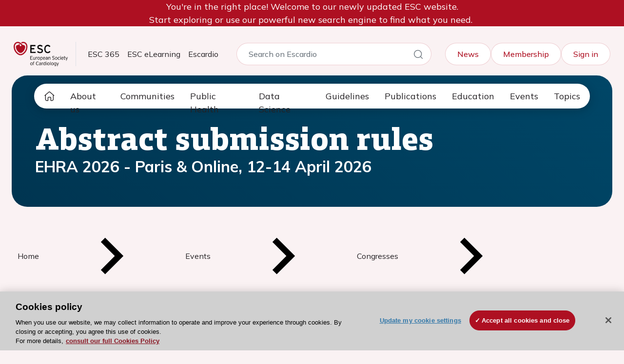

--- FILE ---
content_type: text/html; charset=utf-8
request_url: https://www.escardio.org/events/congresses/ehra-congress/call-for-science/abstracts/Abstract-Submission-Rules-and-Guidelines/
body_size: 30465
content:
<!DOCTYPE html>
<html xmlns="http://www.w3.org/1999/xhtml" lang="en">

<head>
    <title>Abstract submission rules for EHRA Congress</title>

    


    <link href="https://www.escardio.org/events/congresses/ehra-congress/call-for-science/abstracts/Abstract-Submission-Rules-and-Guidelines/" rel="canonical" />

    <meta charset="utf-8">
    <meta name="viewport" content="width=device-width, initial-scale=1.0">
    <meta itemprop="server-info" content="1a732b160a9c"/>



    <meta name="templatename" content="CorporateStandardPage">


        <script>
            (function (w, d, s, l, i) {
                w[l] = w[l] || []; w[l].push({
                    'gtm.start':
                        new Date().getTime(), event: 'gtm.js'
                }); var f = d.getElementsByTagName(s)[0],
                    j = d.createElement(s), dl = l != 'dataLayer' ? '&l=' + l : ''; j.async = true; j.src =
                        'https://www.googletagmanager.com/gtm.js?id=' + i + dl; f.parentNode.insertBefore(j, f);
            })(window, document, 'script', 'dataLayer', 'GTM-T6GS8K');</script>




    <meta name="theme-color" content="#ffffff">
    <meta name="format-detection" content="telephone=no">


        <meta name="templatename" content="CorporateStandardPage">

    <script>
!function(T,l,y){var S=T.location,k="script",D="instrumentationKey",C="ingestionendpoint",I="disableExceptionTracking",E="ai.device.",b="toLowerCase",w="crossOrigin",N="POST",e="appInsightsSDK",t=y.name||"appInsights";(y.name||T[e])&&(T[e]=t);var n=T[t]||function(d){var g=!1,f=!1,m={initialize:!0,queue:[],sv:"5",version:2,config:d};function v(e,t){var n={},a="Browser";return n[E+"id"]=a[b](),n[E+"type"]=a,n["ai.operation.name"]=S&&S.pathname||"_unknown_",n["ai.internal.sdkVersion"]="javascript:snippet_"+(m.sv||m.version),{time:function(){var e=new Date;function t(e){var t=""+e;return 1===t.length&&(t="0"+t),t}return e.getUTCFullYear()+"-"+t(1+e.getUTCMonth())+"-"+t(e.getUTCDate())+"T"+t(e.getUTCHours())+":"+t(e.getUTCMinutes())+":"+t(e.getUTCSeconds())+"."+((e.getUTCMilliseconds()/1e3).toFixed(3)+"").slice(2,5)+"Z"}(),iKey:e,name:"Microsoft.ApplicationInsights."+e.replace(/-/g,"")+"."+t,sampleRate:100,tags:n,data:{baseData:{ver:2}}}}var h=d.url||y.src;if(h){function a(e){var t,n,a,i,r,o,s,c,u,p,l;g=!0,m.queue=[],f||(f=!0,t=h,s=function(){var e={},t=d.connectionString;if(t)for(var n=t.split(";"),a=0;a<n.length;a++){var i=n[a].split("=");2===i.length&&(e[i[0][b]()]=i[1])}if(!e[C]){var r=e.endpointsuffix,o=r?e.location:null;e[C]="https://"+(o?o+".":"")+"dc."+(r||"services.visualstudio.com")}return e}(),c=s[D]||d[D]||"",u=s[C],p=u?u+"/v2/track":d.endpointUrl,(l=[]).push((n="SDK LOAD Failure: Failed to load Application Insights SDK script (See stack for details)",a=t,i=p,(o=(r=v(c,"Exception")).data).baseType="ExceptionData",o.baseData.exceptions=[{typeName:"SDKLoadFailed",message:n.replace(/\./g,"-"),hasFullStack:!1,stack:n+"\nSnippet failed to load ["+a+"] -- Telemetry is disabled\nHelp Link: https://go.microsoft.com/fwlink/?linkid=2128109\nHost: "+(S&&S.pathname||"_unknown_")+"\nEndpoint: "+i,parsedStack:[]}],r)),l.push(function(e,t,n,a){var i=v(c,"Message"),r=i.data;r.baseType="MessageData";var o=r.baseData;return o.message='AI (Internal): 99 message:"'+("SDK LOAD Failure: Failed to load Application Insights SDK script (See stack for details) ("+n+")").replace(/\"/g,"")+'"',o.properties={endpoint:a},i}(0,0,t,p)),function(e,t){if(JSON){var n=T.fetch;if(n&&!y.useXhr)n(t,{method:N,body:JSON.stringify(e),mode:"cors"});else if(XMLHttpRequest){var a=new XMLHttpRequest;a.open(N,t),a.setRequestHeader("Content-type","application/json"),a.send(JSON.stringify(e))}}}(l,p))}function i(e,t){f||setTimeout(function(){!t&&m.core||a()},500)}var e=function(){var n=l.createElement(k);n.src=h;var e=y[w];return!e&&""!==e||"undefined"==n[w]||(n[w]=e),n.onload=i,n.onerror=a,n.onreadystatechange=function(e,t){"loaded"!==n.readyState&&"complete"!==n.readyState||i(0,t)},n}();y.ld<0?l.getElementsByTagName("head")[0].appendChild(e):setTimeout(function(){l.getElementsByTagName(k)[0].parentNode.appendChild(e)},y.ld||0)}try{m.cookie=l.cookie}catch(p){}function t(e){for(;e.length;)!function(t){m[t]=function(){var e=arguments;g||m.queue.push(function(){m[t].apply(m,e)})}}(e.pop())}var n="track",r="TrackPage",o="TrackEvent";t([n+"Event",n+"PageView",n+"Exception",n+"Trace",n+"DependencyData",n+"Metric",n+"PageViewPerformance","start"+r,"stop"+r,"start"+o,"stop"+o,"addTelemetryInitializer","setAuthenticatedUserContext","clearAuthenticatedUserContext","flush"]),m.SeverityLevel={Verbose:0,Information:1,Warning:2,Error:3,Critical:4};var s=(d.extensionConfig||{}).ApplicationInsightsAnalytics||{};if(!0!==d[I]&&!0!==s[I]){var c="onerror";t(["_"+c]);var u=T[c];T[c]=function(e,t,n,a,i){var r=u&&u(e,t,n,a,i);return!0!==r&&m["_"+c]({message:e,url:t,lineNumber:n,columnNumber:a,error:i}),r},d.autoExceptionInstrumented=!0}return m}(y.cfg);function a(){y.onInit&&y.onInit(n)}(T[t]=n).queue&&0===n.queue.length?(n.queue.push(a),n.trackPageView({})):a()}(window,document,{src: "https://js.monitor.azure.com/scripts/b/ai.2.gbl.min.js", crossOrigin: "anonymous", cfg: { instrumentationKey:'abc94bc9-7a9d-4a2a-8876-462223d05c21', disableCookiesUsage: false }});
</script>



    
        <link rel="stylesheet" href="/ESCardio/Corporate/assets/css/vendor.def4d431229dbe332db1.css" /><link rel="stylesheet" href="/ESCardio/Corporate/assets/css/main.c8816052ead0716dce85.css" />

        <script type="module" src="/ESCardio/Corporate/assets/js/vendor.600be6724c6a9a8b72f4.mjs"></script><script type="module" src="/ESCardio/Corporate/assets/js/main.03e04c01e88e29f916b6.mjs"></script>

    



<script type="text/javascript">!function(T,l,y){var S=T.location,k="script",D="instrumentationKey",C="ingestionendpoint",I="disableExceptionTracking",E="ai.device.",b="toLowerCase",w="crossOrigin",N="POST",e="appInsightsSDK",t=y.name||"appInsights";(y.name||T[e])&&(T[e]=t);var n=T[t]||function(d){var g=!1,f=!1,m={initialize:!0,queue:[],sv:"5",version:2,config:d};function v(e,t){var n={},a="Browser";return n[E+"id"]=a[b](),n[E+"type"]=a,n["ai.operation.name"]=S&&S.pathname||"_unknown_",n["ai.internal.sdkVersion"]="javascript:snippet_"+(m.sv||m.version),{time:function(){var e=new Date;function t(e){var t=""+e;return 1===t.length&&(t="0"+t),t}return e.getUTCFullYear()+"-"+t(1+e.getUTCMonth())+"-"+t(e.getUTCDate())+"T"+t(e.getUTCHours())+":"+t(e.getUTCMinutes())+":"+t(e.getUTCSeconds())+"."+((e.getUTCMilliseconds()/1e3).toFixed(3)+"").slice(2,5)+"Z"}(),iKey:e,name:"Microsoft.ApplicationInsights."+e.replace(/-/g,"")+"."+t,sampleRate:100,tags:n,data:{baseData:{ver:2}}}}var h=d.url||y.src;if(h){function a(e){var t,n,a,i,r,o,s,c,u,p,l;g=!0,m.queue=[],f||(f=!0,t=h,s=function(){var e={},t=d.connectionString;if(t)for(var n=t.split(";"),a=0;a<n.length;a++){var i=n[a].split("=");2===i.length&&(e[i[0][b]()]=i[1])}if(!e[C]){var r=e.endpointsuffix,o=r?e.location:null;e[C]="https://"+(o?o+".":"")+"dc."+(r||"services.visualstudio.com")}return e}(),c=s[D]||d[D]||"",u=s[C],p=u?u+"/v2/track":d.endpointUrl,(l=[]).push((n="SDK LOAD Failure: Failed to load Application Insights SDK script (See stack for details)",a=t,i=p,(o=(r=v(c,"Exception")).data).baseType="ExceptionData",o.baseData.exceptions=[{typeName:"SDKLoadFailed",message:n.replace(/\./g,"-"),hasFullStack:!1,stack:n+"\nSnippet failed to load ["+a+"] -- Telemetry is disabled\nHelp Link: https://go.microsoft.com/fwlink/?linkid=2128109\nHost: "+(S&&S.pathname||"_unknown_")+"\nEndpoint: "+i,parsedStack:[]}],r)),l.push(function(e,t,n,a){var i=v(c,"Message"),r=i.data;r.baseType="MessageData";var o=r.baseData;return o.message='AI (Internal): 99 message:"'+("SDK LOAD Failure: Failed to load Application Insights SDK script (See stack for details) ("+n+")").replace(/\"/g,"")+'"',o.properties={endpoint:a},i}(0,0,t,p)),function(e,t){if(JSON){var n=T.fetch;if(n&&!y.useXhr)n(t,{method:N,body:JSON.stringify(e),mode:"cors"});else if(XMLHttpRequest){var a=new XMLHttpRequest;a.open(N,t),a.setRequestHeader("Content-type","application/json"),a.send(JSON.stringify(e))}}}(l,p))}function i(e,t){f||setTimeout(function(){!t&&m.core||a()},500)}var e=function(){var n=l.createElement(k);n.src=h;var e=y[w];return!e&&""!==e||"undefined"==n[w]||(n[w]=e),n.onload=i,n.onerror=a,n.onreadystatechange=function(e,t){"loaded"!==n.readyState&&"complete"!==n.readyState||i(0,t)},n}();y.ld<0?l.getElementsByTagName("head")[0].appendChild(e):setTimeout(function(){l.getElementsByTagName(k)[0].parentNode.appendChild(e)},y.ld||0)}try{m.cookie=l.cookie}catch(p){}function t(e){for(;e.length;)!function(t){m[t]=function(){var e=arguments;g||m.queue.push(function(){m[t].apply(m,e)})}}(e.pop())}var n="track",r="TrackPage",o="TrackEvent";t([n+"Event",n+"PageView",n+"Exception",n+"Trace",n+"DependencyData",n+"Metric",n+"PageViewPerformance","start"+r,"stop"+r,"start"+o,"stop"+o,"addTelemetryInitializer","setAuthenticatedUserContext","clearAuthenticatedUserContext","flush"]),m.SeverityLevel={Verbose:0,Information:1,Warning:2,Error:3,Critical:4};var s=(d.extensionConfig||{}).ApplicationInsightsAnalytics||{};if(!0!==d[I]&&!0!==s[I]){var c="onerror";t(["_"+c]);var u=T[c];T[c]=function(e,t,n,a,i){var r=u&&u(e,t,n,a,i);return!0!==r&&m["_"+c]({message:e,url:t,lineNumber:n,columnNumber:a,error:i}),r},d.autoExceptionInstrumented=!0}return m}(y.cfg);function a(){y.onInit&&y.onInit(n)}(T[t]=n).queue&&0===n.queue.length?(n.queue.push(a),n.trackPageView({})):a()}(window,document,{
src: "https://js.monitor.azure.com/scripts/b/ai.2.min.js", // The SDK URL Source
crossOrigin: "anonymous", 
cfg: { // Application Insights Configuration
    instrumentationKey: 'abc94bc9-7a9d-4a2a-8876-462223d05c21'
}});</script>    
    <link rel="icon" type="image/png" sizes="32x32" href="/ClientResources/Icons/Escardio/favicon-32x32.png" />
    <link rel="icon" type="image/png" sizes="16x16" href="/ClientResources/Icons/Escardio/favicon-16x16.png" />
    <link rel="shortcut icon" href="/ClientResources/Icons/Escardio/favicon.ico" />
    <meta name="esc-content-uid" content="OE4_f3601605-0f15-4a19-857c-4e8c85d50102" />
<meta name="esc-content-id" content="8591" />
<meta name="esc-title" content="Abstract submission rules" />
<meta name="last-published-date" content="2025-10-13" scheme="yyyy-MM-dd" />
<meta name="esc-date" content="2024-10-24 00:00:00.000" scheme="yyyy-MM-dd HH:mm:ss.fff" />
<meta name="esc-date-utc" content="2024-10-23T22:00:00.0000000Z" scheme="o" />
<meta name="esc-start-time" content="2024-10-24 00:00:00.000" scheme="yyyy-MM-dd HH:mm:ss.fff" />
<meta name="esc-end-time" content="2024-10-24 00:00:00.000" scheme="yyyy-MM-dd HH:mm:ss.fff" />
<meta name="esc-content-type" content="Other" />
<meta name="esc-channel" content="Abstract-Submission-Rules-and-Guidelines" />
<meta name="esc-channels-hierarchy" content="[&quot;events&quot;,&quot;congresses&quot;,&quot;ehra-congress&quot;,&quot;call-for-science&quot;,&quot;abstracts&quot;,&quot;Abstract-Submission-Rules-and-Guidelines&quot;]" />
<meta name="esc-section" content="events" />
<meta name="esc-content-restrictions" content="public" />
<meta name="esc-subtitle" content="EHRA 2026 - Paris &amp; Online, 12-14 April 2026" />

</head>

<body>
<!-- Google Tag Manager (noscript) -->
        <noscript><iframe src="https://www.googletagmanager.com/ns.html?id=GTM-T6GS8K" height="0" width="0" style="display: none; visibility: hidden"></iframe></noscript>
<!-- End Google Tag Manager (noscript) -->





<!-- Information Message -->
    <div class="text-center bg-primary">
        <p>You're in the right place! Welcome to our newly updated ESC website.<br />Start exploring or use our powerful new search engine to find what you need.&nbsp;</p>
    </div>
<!-- Top Header Bar -->
<header>
    <div class="top-header-bar px-3 px-md-4 py-3">
        <nav class="navbar navbar-expand-lg py-0">
            <div class="container-fluid">
                <div class="col-auto logo-border">
                        <a href="https://www.escardio.org/" class="logo-link">
                            <img src="https://images1.cmp.optimizely.com/c3025688bb2b11f09f9c3e5f0ad47db3?height=80"
                                 alt="ESC Logo" class="logo-img me-3">
                        </a>
                </div>
                <div class="d-lg-none d-flex gap-3 ms-md-auto me-md-3">
                    <div class="mobile-link rounded-circle d-flex">
                        <a class="lh-1" href="/Search?scope=Escardio">
                            <i class="hgi hgi-stroke hgi-search-01 fs-1"></i>
                        </a>
                    </div>
                    <div class="mobile-link rounded-circle d-flex">
                        <a class="lh-1" href="/Saml/InitiateSingleSignOn?returnUrl=https%3A%2F%2Fwww.escardio.org%2Fevents%2Fcongresses%2Fehra-congress%2Fcall-for-science%2Fabstracts%2FAbstract-Submission-Rules-and-Guidelines%2F">
                            <i class="hgi hgi-stroke hgi-user-03 fs-1"></i>
                        </a>
                    </div>
                </div>

                <button class="navbar-toggler d-md-flex d-lg-none align-items-center" type="button"
                        data-bs-toggle="collapse" data-bs-target="#navbarToggler" aria-controls="navbarToggler"
                        aria-expanded="false" aria-label="Toggle navigation">
                    <i class="hgi hgi-stroke hgi-more-vertical fs-1 text-white"></i>
                </button>
                <div class="collapse navbar-collapse" id="navbarToggler">
                    <ul class="navbar-nav me-auto mb-2 mb-lg-0 ms-3 d-none d-xl-flex">
                                <li class="nav-item fs-6">
                                    <a class="nav-link" title="ESC 365" target="_blank" href="https://esc365.escardio.org/">ESC 365</a>
                                </li>
                                <li class="nav-item fs-6">
                                    <a class="nav-link" title="ESC eLearning" target="_blank" href="https://escelearning.escardio.org/">ESC eLearning</a>
                                </li>
                                <li class="nav-item fs-6">
                                    <a class="nav-link" title="Escardio" target="_top" href="/">Escardio</a>
                                </li>
                    </ul>
                    <!-- Platformes dropdown -->
                    <a class="nav-link dropdown-toggle d-none d-lg-block d-xl-none ms-3 me-auto" href="#" role="button"
                       data-bs-toggle="dropdown" aria-expanded="false">
                        Escardio
                    </a>
                    <ul class="dropdown-menu rounded-3">
                                <li>
                                    <a class="dropdown-item" title="ESC 365" target="_blank" href="https://esc365.escardio.org/">ESC 365</a>
                                </li>
                                <li>
                                    <a class="dropdown-item" title="ESC eLearning" target="_blank" href="https://escelearning.escardio.org/">ESC eLearning</a>
                                </li>
                                <li>
                                    <a class="dropdown-item" title="Escardio" target="_top" href="/">Escardio</a>
                                </li>
                    </ul>
                    <!-- Search -->
                        <form class="d-none d-lg-flex search-container me-auto fs-6" method="get" action="/Search">
                            <input type="text"
                                   class="search-input"
                                   name="fulltextquery"
                                   placeholder="Search on Escardio" />
                            <input type="hidden"
                                   name="scope"
                                   value="Escardio" />
                            <button type="submit" class="search-btn">
                                <i class="hgi hgi-stroke hgi-search-01"></i>
                            </button>
                        </form>
                    <div class="top-right-section pt-4 pt-lg-0">
                        <!-- Mobile platformes dropdown -->
                        <a class="nav-link dropdown-toggle d-lg-none" href="#" role="button" data-bs-toggle="dropdown"
                           aria-expanded="false">
                            Escardio
                        </a>
                        <ul class="dropdown-menu rounded-3">
                                    <li>
                                        <a class="dropdown-item" title="ESC 365" target="_blank" href="https://esc365.escardio.org/">ESC 365</a>
                                    </li>
                                    <li>
                                        <a class="dropdown-item" title="ESC eLearning" target="_blank" href="https://escelearning.escardio.org/">ESC eLearning</a>
                                    </li>
                                    <li>
                                        <a class="dropdown-item" title="Escardio" target="_top" href="/">Escardio</a>
                                    </li>
                        </ul>
                        <!-- Right Links -->
                                <a class="top-link btn btn-outline-light" title="News" href="/news/">News</a>
                                <a class="top-link btn btn-outline-light" href="/membership/">Membership</a>

                        <!-- User Account -->
                        <div class="user-account d-none d-lg-block">
                                <a class="top-link btn btn-outline-light" href="/Saml/InitiateSingleSignOn?returnUrl=https%3A%2F%2Fwww.escardio.org%2Fevents%2Fcongresses%2Fehra-congress%2Fcall-for-science%2Fabstracts%2FAbstract-Submission-Rules-and-Guidelines%2F">Sign in</a>
                        </div>
                    </div>
                </div>
            </div>
        </nav>
    </div>
</header>
    
        <div class="platform-nav start-0 end-0 px-md-4">
            <!-- Desktop Navigation -->
            <nav class="navbar navbar-expand-lg container-xl d-none d-lg-block p-1">
                <div class="container-fluid p-0">
                    <button class="navbar-toggler border-0 w-100" type="button" data-bs-toggle="collapse"
                            data-bs-target="#navbarText" aria-controls="navbarText" aria-expanded="false"
                            aria-label="Toggle navigation">
                        <i class="hgi hgi-stroke hgi-menu-01 me-3"></i> Menu
                    </button>
                    <div class="collapse navbar-collapse" id="navbarText">
                        <ul class="navbar-nav me-auto mb-2 mb-lg-0 gap-2 align-items-lg-center" id="mainNavTabs">
                            <!-- Home -->
                            <li class="nav-item home-item">
                                <a href="https://www.escardio.org/"
                                   class="nav-link rounded-pill px-lg-2 px-xl-3 d-flex align-items-center "
                                   data-nav-type="home">
                                    <i class="hgi hgi-stroke hgi-home-09"></i>
                                </a>
                            </li>
                                <li class="nav-item">
                                    <a class="nav-link rounded-pill px-lg-2 px-xl-3"
                                       href="javascript:void(0)"
                                       data-nav-type="main"
                                       data-target="subNav-0">
                                        About us
                                    </a>
                                </li>
                                <li class="nav-item">
                                    <a class="nav-link rounded-pill px-lg-2 px-xl-3"
                                       href="javascript:void(0)"
                                       data-nav-type="main"
                                       data-target="subNav-1">
                                        Communities
                                    </a>
                                </li>
                                <li class="nav-item">
                                    <a class="nav-link rounded-pill px-lg-2 px-xl-3"
                                       href="javascript:void(0)"
                                       data-nav-type="main"
                                       data-target="subNav-2">
                                        Public Health
                                    </a>
                                </li>
                                <li class="nav-item">
                                    <a class="nav-link rounded-pill px-lg-2 px-xl-3"
                                       href="javascript:void(0)"
                                       data-nav-type="main"
                                       data-target="subNav-3">
                                        Data Science
                                    </a>
                                </li>
                                <li class="nav-item">
                                    <a class="nav-link rounded-pill px-lg-2 px-xl-3"
                                       href="javascript:void(0)"
                                       data-nav-type="main"
                                       data-target="subNav-4">
                                        Guidelines
                                    </a>
                                </li>
                                <li class="nav-item">
                                    <a class="nav-link rounded-pill px-lg-2 px-xl-3"
                                       href="javascript:void(0)"
                                       data-nav-type="main"
                                       data-target="subNav-5">
                                        Publications
                                    </a>
                                </li>
                                <li class="nav-item">
                                    <a class="nav-link rounded-pill px-lg-2 px-xl-3"
                                       href="javascript:void(0)"
                                       data-nav-type="main"
                                       data-target="subNav-6">
                                        Education
                                    </a>
                                </li>
                                <li class="nav-item">
                                    <a class="nav-link rounded-pill px-lg-2 px-xl-3"
                                       href="javascript:void(0)"
                                       data-nav-type="main"
                                       data-target="subNav-7">
                                        Events
                                    </a>
                                </li>
                                <li class="nav-item">
                                    <a class="nav-link rounded-pill px-lg-2 px-xl-3"
                                       href="javascript:void(0)"
                                       data-nav-type="main"
                                       data-target="subNav-8">
                                        Topics
                                    </a>
                                </li>
                        </ul>
                    </div>
                </div>
            </nav>

            <!-- Mobile Navigation -->
            <nav class="navbar navbar-expand-lg bg-light container-xl d-lg-none">
                <div class="container-fluid">
                    <button class="navbar-toggler border-0 w-100" type="button" data-bs-toggle="collapse"
                            data-bs-target="#navbarText" aria-controls="navbarText" aria-expanded="false"
                            aria-label="Toggle navigation">
                        <i class="hgi hgi-stroke hgi-menu-02 me-3"></i> Menu
                    </button>

                    <div class="collapse navbar-collapse" id="navbarText">
                        <ul class="navbar-nav me-auto mb-2 mb-lg-0 gap-1 align-items-lg-center">
                            <!-- Home -->
                            <li class="nav-item home-item mt-3">
                                <a href="https://www.escardio.org/"
                                   class="nav-link rounded-pill px-3 d-flex ">
                                    <i class="hgi hgi-stroke hgi-home-09"></i>
                                </a>
                            </li>

                                <li class="nav-item">
                                        <a class="nav-link rounded-pill px-3 d-flex justify-content-between align-items-center"
                                           href="#"
                                           data-bs-toggle="collapse"
                                           data-bs-target="#submenu0"
                                           aria-expanded="false"
                                           aria-controls="submenu0">
                                            About us
                                            <i class="hgi hgi-stroke hgi-arrow-down-01 ms-2"></i>
                                        </a>
                                        <div class="collapse px-3" id="submenu0">
                                            <div class="sub-nav-title">
                                                <a class="nav-link d-flex lh-sm" title="About us" href="/about-us/">
                                                    About us
                                                    <i class="hgi hgi-stroke hgi-arrow-right-01 chevron-icon"></i>
                                                </a>
                                            </div>

                                            <ul class="btn-toggle-nav list-unstyled fw-normal pb-1 small ps-3">
                                                    <li>
                                                        <a class="nav-link" href="/about-us/who-we-are/">
                                                            Who we are
                                                        </a>
                                                    </li>
                                                    <li>
                                                        <a class="nav-link" href="/about-us/how-we-work/">
                                                            How we work
                                                        </a>
                                                    </li>
                                                    <li>
                                                        <a class="nav-link" href="/about-us/our-partnerships/">
                                                            Our partnerships
                                                        </a>
                                                    </li>
                                            </ul>
                                        </div>
                                </li>
                                <li class="nav-item">
                                        <a class="nav-link rounded-pill px-3 d-flex justify-content-between align-items-center"
                                           href="#"
                                           data-bs-toggle="collapse"
                                           data-bs-target="#submenu1"
                                           aria-expanded="false"
                                           aria-controls="submenu1">
                                            Communities
                                            <i class="hgi hgi-stroke hgi-arrow-down-01 ms-2"></i>
                                        </a>
                                        <div class="collapse px-3" id="submenu1">
                                            <div class="sub-nav-title">
                                                <a class="nav-link d-flex lh-sm" href="/communities/">
                                                    Communities
                                                    <i class="hgi hgi-stroke hgi-arrow-right-01 chevron-icon"></i>
                                                </a>
                                            </div>

                                            <ul class="btn-toggle-nav list-unstyled fw-normal pb-1 small ps-3">
                                                    <li>
                                                        <a class="nav-link" href="/communities/associations/">
                                                            Associations
                                                        </a>
                                                    </li>
                                                    <li>
                                                        <a class="nav-link" href="/communities/councils/">
                                                            Councils
                                                        </a>
                                                    </li>
                                                    <li>
                                                        <a class="nav-link" href="/communities/working-groups/">
                                                            Working Groups
                                                        </a>
                                                    </li>
                                                    <li>
                                                        <a class="nav-link" href="/communities/cardiac-societies/">
                                                            Cardiac Societies
                                                        </a>
                                                    </li>
                                                    <li>
                                                        <a class="nav-link" href="/communities/esc-people/">
                                                            ESC People
                                                        </a>
                                                    </li>
                                            </ul>
                                        </div>
                                </li>
                                <li class="nav-item">
                                        <a class="nav-link rounded-pill px-3 d-flex justify-content-between align-items-center"
                                           href="#"
                                           data-bs-toggle="collapse"
                                           data-bs-target="#submenu2"
                                           aria-expanded="false"
                                           aria-controls="submenu2">
                                            Public Health
                                            <i class="hgi hgi-stroke hgi-arrow-down-01 ms-2"></i>
                                        </a>
                                        <div class="collapse px-3" id="submenu2">
                                            <div class="sub-nav-title">
                                                <a class="nav-link d-flex lh-sm" href="/public-health/">
                                                    Public Health
                                                    <i class="hgi hgi-stroke hgi-arrow-right-01 chevron-icon"></i>
                                                </a>
                                            </div>

                                            <ul class="btn-toggle-nav list-unstyled fw-normal pb-1 small ps-3">
                                                    <li>
                                                        <a class="nav-link" href="/public-health/eu-cardiovascular-health-plan/">
                                                            EU Cardiovascular Health Plan
                                                        </a>
                                                    </li>
                                                    <li>
                                                        <a class="nav-link" href="/public-health/priorities/">
                                                            Our priorities
                                                        </a>
                                                    </li>
                                                    <li>
                                                        <a class="nav-link" href="/public-health/public-health-in-action/">
                                                            Public Health in Action
                                                        </a>
                                                    </li>
                                            </ul>
                                        </div>
                                </li>
                                <li class="nav-item">
                                        <a class="nav-link rounded-pill px-3 d-flex justify-content-between align-items-center"
                                           href="#"
                                           data-bs-toggle="collapse"
                                           data-bs-target="#submenu3"
                                           aria-expanded="false"
                                           aria-controls="submenu3">
                                            Data Science
                                            <i class="hgi hgi-stroke hgi-arrow-down-01 ms-2"></i>
                                        </a>
                                        <div class="collapse px-3" id="submenu3">
                                            <div class="sub-nav-title">
                                                <a class="nav-link d-flex lh-sm" href="/data-science/">
                                                    Data Science
                                                    <i class="hgi hgi-stroke hgi-arrow-right-01 chevron-icon"></i>
                                                </a>
                                            </div>

                                            <ul class="btn-toggle-nav list-unstyled fw-normal pb-1 small ps-3">
                                                    <li>
                                                        <a class="nav-link" href="/data-science/setting-data-standards/">
                                                            Setting data standards
                                                        </a>
                                                    </li>
                                                    <li>
                                                        <a class="nav-link" href="/data-science/data-collection/">
                                                            Real-world data
                                                        </a>
                                                    </li>
                                                    <li>
                                                        <a class="nav-link" href="/data-science/supporting-your-research/">
                                                            Supporting research projects
                                                        </a>
                                                    </li>
                                            </ul>
                                        </div>
                                </li>
                                <li class="nav-item">
                                        <a class="nav-link rounded-pill px-3 d-flex justify-content-between align-items-center"
                                           href="#"
                                           data-bs-toggle="collapse"
                                           data-bs-target="#submenu4"
                                           aria-expanded="false"
                                           aria-controls="submenu4">
                                            Guidelines
                                            <i class="hgi hgi-stroke hgi-arrow-down-01 ms-2"></i>
                                        </a>
                                        <div class="collapse px-3" id="submenu4">
                                            <div class="sub-nav-title">
                                                <a class="nav-link d-flex lh-sm" href="/guidelines/">
                                                    Guidelines
                                                    <i class="hgi hgi-stroke hgi-arrow-right-01 chevron-icon"></i>
                                                </a>
                                            </div>

                                            <ul class="btn-toggle-nav list-unstyled fw-normal pb-1 small ps-3">
                                                    <li>
                                                        <a class="nav-link" href="/guidelines/clinical-practice-guidelines/">
                                                            Clinical practice guidelines
                                                        </a>
                                                    </li>
                                                    <li>
                                                        <a class="nav-link" href="/guidelines/scientific-documents/">
                                                            Scientific documents
                                                        </a>
                                                    </li>
                                                    <li>
                                                        <a class="nav-link" href="/guidelines/practice-tools/">
                                                            Clinical practice tools
                                                        </a>
                                                    </li>
                                            </ul>
                                        </div>
                                </li>
                                <li class="nav-item">
                                        <a class="nav-link rounded-pill px-3 d-flex justify-content-between align-items-center"
                                           href="#"
                                           data-bs-toggle="collapse"
                                           data-bs-target="#submenu5"
                                           aria-expanded="false"
                                           aria-controls="submenu5">
                                            Publications
                                            <i class="hgi hgi-stroke hgi-arrow-down-01 ms-2"></i>
                                        </a>
                                        <div class="collapse px-3" id="submenu5">
                                            <div class="sub-nav-title">
                                                <a class="nav-link d-flex lh-sm" href="/publications/">
                                                    Publications
                                                    <i class="hgi hgi-stroke hgi-arrow-right-01 chevron-icon"></i>
                                                </a>
                                            </div>

                                            <ul class="btn-toggle-nav list-unstyled fw-normal pb-1 small ps-3">
                                                    <li>
                                                        <a class="nav-link" href="/publications/journals/">
                                                            ESC Journal Family
                                                        </a>
                                                    </li>
                                                    <li>
                                                        <a class="nav-link" href="/publications/handbooks/">
                                                            Handbooks
                                                        </a>
                                                    </li>
                                                    <li>
                                                        <a class="nav-link" href="/publications/textbooks/">
                                                            Textbooks
                                                        </a>
                                                    </li>
                                            </ul>
                                        </div>
                                </li>
                                <li class="nav-item">
                                        <a class="nav-link rounded-pill px-3 d-flex justify-content-between align-items-center"
                                           href="#"
                                           data-bs-toggle="collapse"
                                           data-bs-target="#submenu6"
                                           aria-expanded="false"
                                           aria-controls="submenu6">
                                            Education
                                            <i class="hgi hgi-stroke hgi-arrow-down-01 ms-2"></i>
                                        </a>
                                        <div class="collapse px-3" id="submenu6">
                                            <div class="sub-nav-title">
                                                <a class="nav-link d-flex lh-sm" href="/education/">
                                                    Education
                                                    <i class="hgi hgi-stroke hgi-arrow-right-01 chevron-icon"></i>
                                                </a>
                                            </div>

                                            <ul class="btn-toggle-nav list-unstyled fw-normal pb-1 small ps-3">
                                                    <li>
                                                        <a class="nav-link" href="/education/live-events/">
                                                            Live events
                                                        </a>
                                                    </li>
                                                    <li>
                                                        <a class="nav-link" href="/education/resources/">
                                                            Resources
                                                        </a>
                                                    </li>
                                                    <li>
                                                        <a class="nav-link" href="/education/content-collections/">
                                                            Content collections
                                                        </a>
                                                    </li>
                                                    <li>
                                                        <a class="nav-link" href="/education/career-development/">
                                                            Career development
                                                        </a>
                                                    </li>
                                            </ul>
                                        </div>
                                </li>
                                <li class="nav-item">
                                        <a class="nav-link rounded-pill px-3 d-flex justify-content-between align-items-center"
                                           href="#"
                                           data-bs-toggle="collapse"
                                           data-bs-target="#submenu7"
                                           aria-expanded="false"
                                           aria-controls="submenu7">
                                            Events
                                            <i class="hgi hgi-stroke hgi-arrow-down-01 ms-2"></i>
                                        </a>
                                        <div class="collapse px-3" id="submenu7">
                                            <div class="sub-nav-title">
                                                <a class="nav-link d-flex lh-sm" title="Events and Congresses" href="/events/">
                                                    Events
                                                    <i class="hgi hgi-stroke hgi-arrow-right-01 chevron-icon"></i>
                                                </a>
                                            </div>

                                            <ul class="btn-toggle-nav list-unstyled fw-normal pb-1 small ps-3">
                                                    <li>
                                                        <a class="nav-link" href="/events/congresses/">
                                                            Congresses
                                                        </a>
                                                    </li>
                                                    <li>
                                                        <a class="nav-link" href="/events/councils-events/">
                                                            Councils events
                                                        </a>
                                                    </li>
                                                    <li>
                                                        <a class="nav-link" href="/events/working-groups-events/">
                                                            Working Groups events
                                                        </a>
                                                    </li>
                                                    <li>
                                                        <a class="nav-link">
                                                            World Cardio Agenda
                                                        </a>
                                                    </li>
                                            </ul>
                                        </div>
                                </li>
                                <li class="nav-item">
                                        <a class="nav-link rounded-pill px-3 d-flex justify-content-between align-items-center"
                                           href="#"
                                           data-bs-toggle="collapse"
                                           data-bs-target="#submenu8"
                                           aria-expanded="false"
                                           aria-controls="submenu8">
                                            Topics
                                            <i class="hgi hgi-stroke hgi-arrow-down-01 ms-2"></i>
                                        </a>
                                        <div class="collapse px-3" id="submenu8">
                                            <div class="sub-nav-title">
                                                <a class="nav-link d-flex lh-sm" href="/topics/">
                                                    Topics
                                                    <i class="hgi hgi-stroke hgi-arrow-right-01 chevron-icon"></i>
                                                </a>
                                            </div>

                                            <ul class="btn-toggle-nav list-unstyled fw-normal pb-1 small ps-3">
                                                    <li>
                                                        <a class="nav-link" href="/topics/">
                                                            All Topics
                                                        </a>
                                                    </li>
                                            </ul>
                                        </div>
                                </li>
                        </ul>
                    </div>
                </div>
            </nav>

            <!-- Sub Navigation Container -->
            <div class="sub-navigation" id="subNavigation" style="display:none">
                <div class="container-fluid">
                        <div class="subNavSection" id="subNav-0" style="display:none">
                            <div class="row">
                                <!-- Col 1 : sous-navigation -->
                                <div class="col-3 sub-nav p-4">
                                    <hr class="sub-nav-title-line" />
                                    <div class="sub-nav-title ps-0">
                                        <a title="About us" href="/about-us/">
                                            About us
                                        </a>
                                        <i class="hgi hgi-stroke hgi-arrow-right-01 chevron-icon"></i>
                                    </div>
                                        <ul class="sub-nav-list">
                                                <li>
                                                    <a href="javascript:void(0)"
                                                       class="active"
                                                       data-target="detail-0-0">
                                                        Who we are
                                                        <i class="hgi hgi-stroke hgi-arrow-right-01 chevron-icon"></i>
                                                    </a>
                                                </li>
                                                <li>
                                                    <a href="javascript:void(0)"
                                                       class=""
                                                       data-target="detail-0-1">
                                                        How we work
                                                        <i class="hgi hgi-stroke hgi-arrow-right-01 chevron-icon"></i>
                                                    </a>
                                                </li>
                                                <li>
                                                    <a href="javascript:void(0)"
                                                       class=""
                                                       data-target="detail-0-2">
                                                        Our partnerships
                                                        <i class="hgi hgi-stroke hgi-arrow-right-01 chevron-icon"></i>
                                                    </a>
                                                </li>
                                        </ul>
                                </div>

                                <!-- Col 2 : détails -->
                                <div class="col p-4">
                                            <div class="detail-section" id="detail-0-0"
                                                 style="display:block">
                                                <div class="detail-title ps-0">
                                                    <a href="/about-us/who-we-are/">
                                                        Who we are <i class="hgi hgi-stroke hgi-arrow-right-01 chevron-icon"></i>
                                                    </a>
                                                </div>
                                                <div class="row">

                                                        <div class="col">
                                                            <ul class="navigation-items">
                                                                    <li class="d-flex lh-sm align-items-center">
                                                                            <div>
                                                                                <a class="lh-1" href="/about-us/who-we-are/the-esc-family/">
                                                                                    The ESC Family
                                                                                </a>
                                                                            </div>
                                                                    </li>
                                                                    <li class="d-flex lh-sm align-items-center">
                                                                            <div>
                                                                                <a class="lh-1" href="/about-us/who-we-are/what-we-do/">
                                                                                    What we do
                                                                                </a>
                                                                            </div>
                                                                    </li>
                                                                    <li class="d-flex lh-sm align-items-center">
                                                                            <div>
                                                                                <a class="lh-1" href="/about-us/who-we-are/esc-strategy/">
                                                                                    Our strategy
                                                                                </a>
                                                                            </div>
                                                                    </li>
                                                                    <li class="d-flex lh-sm align-items-center">
                                                                            <div>
                                                                                <a class="lh-1" href="/about-us/who-we-are/our-history/">
                                                                                    Our history
                                                                                </a>
                                                                            </div>
                                                                    </li>
                                                                    <li class="d-flex lh-sm align-items-center">
                                                                            <div>
                                                                                <a class="lh-1" href="/about-us/who-we-are/supporting-excellence/">
                                                                                    Supporting excellence
                                                                                </a>
                                                                            </div>
                                                                    </li>
                                                            </ul>
                                                        </div>
                                                            <!-- Trait vertical entre les colonnes -->
                                                            <div class="col-auto d-flex align-items-stretch px-0">
                                                                <div class="vr"></div>
                                                            </div>
                                                        <div class="col">
                                                            <ul class="navigation-items">
                                                                    <li class="d-flex lh-sm align-items-center">
                                                                            <div>
                                                                                <a class="lh-1" href="/about-us/who-we-are/working-at-esc/">
                                                                                    Working  at the ESC
                                                                                </a>
                                                                            </div>
                                                                    </li>
                                                                    <li class="d-flex lh-sm align-items-center">
                                                                            <div>
                                                                                <a class="lh-1" href="/about-us/who-we-are/our-offices/">
                                                                                    Our offices
                                                                                </a>
                                                                            </div>
                                                                    </li>
                                                                    <li class="d-flex lh-sm align-items-center">
                                                                            <div>
                                                                                <a class="lh-1" href="/about-us/who-we-are/conference-facilities-at-the-european-heart-house/">
                                                                                    Conference facilities
                                                                                </a>
                                                                            </div>
                                                                    </li>
                                                            </ul>
                                                        </div>
                                                </div>
                                            </div>
                                            <div class="detail-section" id="detail-0-1"
                                                 style="display:none">
                                                <div class="detail-title ps-0">
                                                    <a href="/about-us/how-we-work/">
                                                        How we work <i class="hgi hgi-stroke hgi-arrow-right-01 chevron-icon"></i>
                                                    </a>
                                                </div>
                                                <div class="row">

                                                        <div class="col">
                                                            <ul class="navigation-items">
                                                                    <li class="d-flex lh-sm align-items-center">
                                                                            <div>
                                                                                <a class="lh-1" href="/about-us/how-we-work/governance/">
                                                                                    Our governance
                                                                                </a>
                                                                            </div>
                                                                    </li>
                                                                    <li class="d-flex lh-sm align-items-center">
                                                                            <div>
                                                                                <a class="lh-1" href="/about-us/how-we-work/our-board-and-leadership/">
                                                                                    Our board and leadership
                                                                                </a>
                                                                            </div>
                                                                    </li>
                                                                    <li class="d-flex lh-sm align-items-center">
                                                                            <div>
                                                                                <a class="lh-1" href="/about-us/how-we-work/ethics-and-compliance/">
                                                                                    Our ethics and compliance
                                                                                </a>
                                                                            </div>
                                                                    </li>
                                                                    <li class="d-flex lh-sm align-items-center">
                                                                            <div>
                                                                                <a class="lh-1" href="/about-us/how-we-work/our-not-for-profit-model/">
                                                                                    Our not-for-profit model
                                                                                </a>
                                                                            </div>
                                                                    </li>
                                                                    <li class="d-flex lh-sm align-items-center">
                                                                            <div>
                                                                                <a class="lh-1" href="/about-us/how-we-work/strategic-think-tanks/">
                                                                                    Strategic think tanks
                                                                                </a>
                                                                            </div>
                                                                    </li>
                                                                    <li class="d-flex lh-sm align-items-center">
                                                                            <div>
                                                                                <a class="lh-1" href="/about-us/how-we-work/our-social-responsibility/">
                                                                                    Our social responsibility
                                                                                </a>
                                                                            </div>
                                                                    </li>
                                                                    <li class="d-flex lh-sm align-items-center">
                                                                            <div>
                                                                                <a class="lh-1" href="/about-us/how-we-work/legal-information/">
                                                                                    Legal information
                                                                                </a>
                                                                            </div>
                                                                    </li>
                                                            </ul>
                                                        </div>
                                                </div>
                                            </div>
                                            <div class="detail-section" id="detail-0-2"
                                                 style="display:none">
                                                <div class="detail-title ps-0">
                                                    <a href="/about-us/our-partnerships/">
                                                        Our partnerships <i class="hgi hgi-stroke hgi-arrow-right-01 chevron-icon"></i>
                                                    </a>
                                                </div>
                                                <div class="row">

                                                        <div class="col">
                                                            <ul class="navigation-items">
                                                                    <li class="d-flex lh-sm align-items-center">
                                                                            <div>
                                                                                <a class="lh-1" href="/about-us/our-partnerships/a-global-network-new/">
                                                                                    A global cardiology network
                                                                                </a>
                                                                            </div>
                                                                    </li>
                                                                    <li class="d-flex lh-sm align-items-center">
                                                                            <div>
                                                                                <a class="lh-1" href="/about-us/our-partnerships/public-health-partners/">
                                                                                    Public health partners
                                                                                </a>
                                                                            </div>
                                                                    </li>
                                                                    <li class="d-flex lh-sm align-items-center">
                                                                            <div>
                                                                                <a class="lh-1" href="/about-us/our-partnerships/working-with-life-sciences-and-medtech-sectors/">
                                                                                    Life Sciences and MedTech sectors
                                                                                </a>
                                                                            </div>
                                                                    </li>
                                                                    <li class="d-flex lh-sm align-items-center">
                                                                            <div>
                                                                                <a class="lh-1" href="/about-us/our-partnerships/philanthropic-partners/">
                                                                                    Philanthropic partners
                                                                                </a>
                                                                            </div>
                                                                    </li>
                                                            </ul>
                                                        </div>
                                                </div>
                                            </div>
                                </div>

                                <!-- Col 3 : Quick Access -->

                                <!-- Col 4 : Image -->
                            </div>
                        </div>
                        <div class="subNavSection" id="subNav-1" style="display:none">
                            <div class="row">
                                <!-- Col 1 : sous-navigation -->
                                <div class="col-3 sub-nav p-4">
                                    <hr class="sub-nav-title-line" />
                                    <div class="sub-nav-title ps-0">
                                        <a href="/communities/">
                                            Communities
                                        </a>
                                        <i class="hgi hgi-stroke hgi-arrow-right-01 chevron-icon"></i>
                                    </div>
                                        <ul class="sub-nav-list">
                                                <li>
                                                    <a href="javascript:void(0)"
                                                       class="active"
                                                       data-target="detail-1-0">
                                                        Associations
                                                        <i class="hgi hgi-stroke hgi-arrow-right-01 chevron-icon"></i>
                                                    </a>
                                                </li>
                                                <li>
                                                    <a href="javascript:void(0)"
                                                       class=""
                                                       data-target="detail-1-1">
                                                        Councils
                                                        <i class="hgi hgi-stroke hgi-arrow-right-01 chevron-icon"></i>
                                                    </a>
                                                </li>
                                                <li>
                                                    <a href="javascript:void(0)"
                                                       class=""
                                                       data-target="detail-1-2">
                                                        Working Groups
                                                        <i class="hgi hgi-stroke hgi-arrow-right-01 chevron-icon"></i>
                                                    </a>
                                                </li>
                                                <li>
                                                    <a href="javascript:void(0)"
                                                       class=""
                                                       data-target="detail-1-3">
                                                        Cardiac Societies
                                                        <i class="hgi hgi-stroke hgi-arrow-right-01 chevron-icon"></i>
                                                    </a>
                                                </li>
                                                <li>
                                                    <a href="javascript:void(0)"
                                                       class=""
                                                       data-target="detail-1-4">
                                                        ESC People
                                                        <i class="hgi hgi-stroke hgi-arrow-right-01 chevron-icon"></i>
                                                    </a>
                                                </li>
                                        </ul>
                                </div>

                                <!-- Col 2 : détails -->
                                <div class="col p-4">
                                            <div class="detail-section" id="detail-1-0"
                                                 style="display:block">
                                                <div class="detail-title ps-0">
                                                    <a href="/communities/associations/">
                                                        Associations <i class="hgi hgi-stroke hgi-arrow-right-01 chevron-icon"></i>
                                                    </a>
                                                </div>
                                                <div class="row">

                                                        <div class="col">
                                                            <ul class="navigation-items">
                                                                    <li class="d-flex lh-sm align-items-center">
                                                                                <img src="https://images3.cmp.optimizely.com/Zz0wNWEyMzgxZTZlMTUxMWYwODM3ZWYyNjY0MWVlMzA4YQ==?width=50&amp;height=50&amp;action=padding&amp;color=FFFFFF"
                                                                                     class="nav-item-logo"
                                                                                     alt="ACNAP: Nursing and allied professions" />
                                                                            <div>
                                                                                <a class="lh-1" href="/communities/associations/acnap/">
                                                                                    ACNAP: Nursing and allied professions
                                                                                </a>
                                                                            </div>
                                                                    </li>
                                                                    <li class="d-flex lh-sm align-items-center">
                                                                                <img src="https://images1.cmp.optimizely.com/Zz1lYzQzYTE1YzZlMGQxMWYwYmRkOGJlNjJlZTA0ZGUwYw==?width=50&amp;height=50&amp;action=padding&amp;color=FFFFFF"
                                                                                     class="nav-item-logo"
                                                                                     alt="ACVC: Acute cardiovascular care" />
                                                                            <div>
                                                                                <a class="lh-1" title="ACVC" href="/communities/associations/acvc/">
                                                                                    ACVC: Acute cardiovascular care
                                                                                </a>
                                                                            </div>
                                                                    </li>
                                                                    <li class="d-flex lh-sm align-items-center">
                                                                                <img src="https://images3.cmp.optimizely.com/Zz1hZGVjYTIxYzZlMDUxMWYwYjFjNzk2YWM2YzA1MDFhMg==?width=50&amp;height=50&amp;action=padding&amp;color=FFFFFF"
                                                                                     class="nav-item-logo"
                                                                                     alt="EACVI: Cardiovascular imaging" />
                                                                            <div>
                                                                                <a class="lh-1" href="/communities/associations/eacvi/">
                                                                                    EACVI: Cardiovascular imaging
                                                                                </a>
                                                                            </div>
                                                                    </li>
                                                                    <li class="d-flex lh-sm align-items-center">
                                                                                <img src="https://images4.cmp.optimizely.com/Zz05NTY4MjNlZTZkZjQxMWYwOTk5MDBlNWQ2YjZjMDNkNw==?width=50&amp;height=50&amp;action=padding&amp;color=FFFFFF"
                                                                                     class="nav-item-logo"
                                                                                     alt="EAPC: Preventive cardiology" />
                                                                            <div>
                                                                                <a class="lh-1" href="/communities/associations/eapc/">
                                                                                    EAPC: Preventive cardiology
                                                                                </a>
                                                                            </div>
                                                                    </li>
                                                            </ul>
                                                        </div>
                                                            <!-- Trait vertical entre les colonnes -->
                                                            <div class="col-auto d-flex align-items-stretch px-0">
                                                                <div class="vr"></div>
                                                            </div>
                                                        <div class="col">
                                                            <ul class="navigation-items">
                                                                    <li class="d-flex lh-sm align-items-center">
                                                                                <img src="https://images3.cmp.optimizely.com/Zz1mZDY2MGRlNDZkZWYxMWYwODY2NWYyNjY0MWVlMzA4YQ==?width=50&amp;height=50&amp;action=padding&amp;color=FFFFFF"
                                                                                     class="nav-item-logo"
                                                                                     alt="EAPCI: Percutaneous cardiovascular interventions" />
                                                                            <div>
                                                                                <a class="lh-1" href="/communities/associations/eapci/">
                                                                                    EAPCI: Percutaneous cardiovascular interventions
                                                                                </a>
                                                                            </div>
                                                                    </li>
                                                                    <li class="d-flex lh-sm align-items-center">
                                                                                <img src="https://images1.cmp.optimizely.com/Zz03YmUwZjNkMDZkZWQxMWYwYmRkOGJlNjJlZTA0ZGUwYw==?width=50&amp;height=50&amp;action=padding&amp;color=FFFFFF"
                                                                                     class="nav-item-logo"
                                                                                     alt="EHRA: Heart rhythm" />
                                                                            <div>
                                                                                <a class="lh-1" href="/communities/associations/ehra/">
                                                                                    EHRA: Heart rhythm
                                                                                </a>
                                                                            </div>
                                                                    </li>
                                                                    <li class="d-flex lh-sm align-items-center">
                                                                                <img src="https://images1.cmp.optimizely.com/Zz04MGJkOTk1NjZkNDUxMWYwYmMyOTM2NzE0Yjc4MGQ1Yw==?width=50&amp;height=50&amp;action=padding&amp;color=FFFFFF"
                                                                                     class="nav-item-logo"
                                                                                     alt="HFA: Heart failure" />
                                                                            <div>
                                                                                <a class="lh-1" href="/communities/associations/hfa/">
                                                                                    HFA: Heart failure
                                                                                </a>
                                                                            </div>
                                                                    </li>
                                                            </ul>
                                                        </div>
                                                </div>
                                            </div>
                                            <div class="detail-section" id="detail-1-1"
                                                 style="display:none">
                                                <div class="detail-title ps-0">
                                                    <a href="/communities/councils/">
                                                        Councils <i class="hgi hgi-stroke hgi-arrow-right-01 chevron-icon"></i>
                                                    </a>
                                                </div>
                                                <div class="row">

                                                        <div class="col">
                                                            <ul class="navigation-items">
                                                                    <li class="d-flex lh-sm align-items-center">
                                                                            <div>
                                                                                <a class="lh-1" href="/communities/councils/basic-science/">
                                                                                    Basic science
                                                                                </a>
                                                                            </div>
                                                                    </li>
                                                                    <li class="d-flex lh-sm align-items-center">
                                                                            <div>
                                                                                <a class="lh-1" href="/communities/councils/cardiology-practice/">
                                                                                    Cardiology practice
                                                                                </a>
                                                                            </div>
                                                                    </li>
                                                                    <li class="d-flex lh-sm align-items-center">
                                                                            <div>
                                                                                <a class="lh-1" href="/communities/councils/cardio-oncology/">
                                                                                    Cardio-oncology
                                                                                </a>
                                                                            </div>
                                                                    </li>
                                                            </ul>
                                                        </div>
                                                            <!-- Trait vertical entre les colonnes -->
                                                            <div class="col-auto d-flex align-items-stretch px-0">
                                                                <div class="vr"></div>
                                                            </div>
                                                        <div class="col">
                                                            <ul class="navigation-items">
                                                                    <li class="d-flex lh-sm align-items-center">
                                                                            <div>
                                                                                <a class="lh-1" href="/communities/councils/genomics/">
                                                                                    Genomics
                                                                                </a>
                                                                            </div>
                                                                    </li>
                                                                    <li class="d-flex lh-sm align-items-center">
                                                                            <div>
                                                                                <a class="lh-1" href="/communities/councils/hypertension/">
                                                                                    Hypertension
                                                                                </a>
                                                                            </div>
                                                                    </li>
                                                                    <li class="d-flex lh-sm align-items-center">
                                                                            <div>
                                                                                <a class="lh-1" href="/communities/councils/stroke/">
                                                                                    Stroke
                                                                                </a>
                                                                            </div>
                                                                    </li>
                                                                    <li class="d-flex lh-sm align-items-center">
                                                                            <div>
                                                                                <a class="lh-1" href="/communities/councils/valvular-heart-disease/">
                                                                                    Valvular heart disease
                                                                                </a>
                                                                            </div>
                                                                    </li>
                                                            </ul>
                                                        </div>
                                                </div>
                                            </div>
                                            <div class="detail-section" id="detail-1-2"
                                                 style="display:none">
                                                <div class="detail-title ps-0">
                                                    <a href="/communities/working-groups/">
                                                        Working Groups <i class="hgi hgi-stroke hgi-arrow-right-01 chevron-icon"></i>
                                                    </a>
                                                </div>
                                                <div class="row">

                                                        <div class="col">
                                                            <ul class="navigation-items">
                                                                    <li class="d-flex lh-sm align-items-center">
                                                                            <div>
                                                                                <a class="lh-1" href="/communities/working-groups/adult-congenital-heart-disease/">
                                                                                    Adult congenital heart disease
                                                                                </a>
                                                                            </div>
                                                                    </li>
                                                                    <li class="d-flex lh-sm align-items-center">
                                                                            <div>
                                                                                <a class="lh-1" href="/communities/working-groups/aorta-peripheral-vascular-diseases/">
                                                                                    Aorta and peripheral vascular diseases
                                                                                </a>
                                                                            </div>
                                                                    </li>
                                                                    <li class="d-flex lh-sm align-items-center">
                                                                            <div>
                                                                                <a class="lh-1" href="/communities/working-groups/atherosclerosis-vascular-biology/">
                                                                                    Atherosclerosis and vascular biology
                                                                                </a>
                                                                            </div>
                                                                    </li>
                                                                    <li class="d-flex lh-sm align-items-center">
                                                                            <div>
                                                                                <a class="lh-1" href="/communities/working-groups/cardiac-cellular-electrophysiology/">
                                                                                    Cardiac cellular electrophysiology
                                                                                </a>
                                                                            </div>
                                                                    </li>
                                                                    <li class="d-flex lh-sm align-items-center">
                                                                            <div>
                                                                                <a class="lh-1" href="/communities/working-groups/cardiovascular-pharmacotherapy/">
                                                                                    Cardiovascular pharmacotherapy
                                                                                </a>
                                                                            </div>
                                                                    </li>
                                                            </ul>
                                                        </div>
                                                            <!-- Trait vertical entre les colonnes -->
                                                            <div class="col-auto d-flex align-items-stretch px-0">
                                                                <div class="vr"></div>
                                                            </div>
                                                        <div class="col">
                                                            <ul class="navigation-items">
                                                                    <li class="d-flex lh-sm align-items-center">
                                                                            <div>
                                                                                <a class="lh-1" href="/communities/working-groups/cardiovascular-regenerative-and-reparative-medicine/">
                                                                                    Cardiovascular regenerative and reparative medicine
                                                                                </a>
                                                                            </div>
                                                                    </li>
                                                                    <li class="d-flex lh-sm align-items-center">
                                                                            <div>
                                                                                <a class="lh-1" href="/communities/working-groups/cardiovascular-surgery/">
                                                                                    Cardiovascular surgery
                                                                                </a>
                                                                            </div>
                                                                    </li>
                                                                    <li class="d-flex lh-sm align-items-center">
                                                                            <div>
                                                                                <a class="lh-1" href="/communities/working-groups/cellular-biology-of-the-heart/">
                                                                                    Cellular biology of the heart
                                                                                </a>
                                                                            </div>
                                                                    </li>
                                                                    <li class="d-flex lh-sm align-items-center">
                                                                            <div>
                                                                                <a class="lh-1" href="/communities/working-groups/coronary-pathophysiology-microcirculation/">
                                                                                    Coronary pathophysiology and microcirculation
                                                                                </a>
                                                                            </div>
                                                                    </li>
                                                                    <li class="d-flex lh-sm align-items-center">
                                                                            <div>
                                                                                <a class="lh-1" href="/communities/working-groups/development-anatomy-pathology/">
                                                                                    Development, anatomy and pathology
                                                                                </a>
                                                                            </div>
                                                                    </li>
                                                            </ul>
                                                        </div>
                                                            <!-- Trait vertical entre les colonnes -->
                                                            <div class="col-auto d-flex align-items-stretch px-0">
                                                                <div class="vr"></div>
                                                            </div>
                                                        <div class="col">
                                                            <ul class="navigation-items">
                                                                    <li class="d-flex lh-sm align-items-center">
                                                                            <div>
                                                                                <a class="lh-1" href="/communities/working-groups/e-cardiology/">
                                                                                    E-cardiology
                                                                                </a>
                                                                            </div>
                                                                    </li>
                                                                    <li class="d-flex lh-sm align-items-center">
                                                                            <div>
                                                                                <a class="lh-1" href="/communities/working-groups/myocardial-pericardial-diseases/">
                                                                                    Myocardial and pericardial diseases
                                                                                </a>
                                                                            </div>
                                                                    </li>
                                                                    <li class="d-flex lh-sm align-items-center">
                                                                            <div>
                                                                                <a class="lh-1" href="/communities/working-groups/myocardial-function/">
                                                                                    Myocardial function
                                                                                </a>
                                                                            </div>
                                                                    </li>
                                                                    <li class="d-flex lh-sm align-items-center">
                                                                            <div>
                                                                                <a class="lh-1" href="/communities/working-groups/pulmonary-circulation-right-ventricular-function/">
                                                                                    Pulmonary circulation and right ventricular function
                                                                                </a>
                                                                            </div>
                                                                    </li>
                                                                    <li class="d-flex lh-sm align-items-center">
                                                                            <div>
                                                                                <a class="lh-1" href="/communities/working-groups/thrombosis/">
                                                                                    Thrombosis
                                                                                </a>
                                                                            </div>
                                                                    </li>
                                                            </ul>
                                                        </div>
                                                </div>
                                            </div>
                                            <div class="detail-section" id="detail-1-3"
                                                 style="display:none">
                                                <div class="detail-title ps-0">
                                                    <a href="/communities/cardiac-societies/">
                                                        Cardiac Societies <i class="hgi hgi-stroke hgi-arrow-right-01 chevron-icon"></i>
                                                    </a>
                                                </div>
                                                <div class="row">

                                                        <div class="col">
                                                            <ul class="navigation-items">
                                                                    <li class="d-flex lh-sm align-items-center">
                                                                            <div>
                                                                                <a class="lh-1" href="/communities/cardiac-societies/national-cardiac-societies/">
                                                                                    National cardiac societies
                                                                                </a>
                                                                            </div>
                                                                    </li>
                                                                    <li class="d-flex lh-sm align-items-center">
                                                                            <div>
                                                                                <a class="lh-1" href="/communities/cardiac-societies/affiliated-cardiac-societies/">
                                                                                    Affiliated cardiac societies
                                                                                </a>
                                                                            </div>
                                                                    </li>
                                                                    <li class="d-flex lh-sm align-items-center">
                                                                            <div>
                                                                                <a class="lh-1" href="/communities/cardiac-societies/global-partners/">
                                                                                    Global partners
                                                                                </a>
                                                                            </div>
                                                                    </li>
                                                            </ul>
                                                        </div>
                                                </div>
                                            </div>
                                            <div class="detail-section" id="detail-1-4"
                                                 style="display:none">
                                                <div class="detail-title ps-0">
                                                    <a href="/communities/esc-people/">
                                                        ESC People <i class="hgi hgi-stroke hgi-arrow-right-01 chevron-icon"></i>
                                                    </a>
                                                </div>
                                                <div class="row">

                                                        <div class="col">
                                                            <ul class="navigation-items">
                                                                    <li class="d-flex lh-sm align-items-center">
                                                                            <div>
                                                                                <a class="lh-1" href="/communities/esc-people/members-fellows/">
                                                                                    Members and Fellows
                                                                                </a>
                                                                            </div>
                                                                    </li>
                                                                    <li class="d-flex lh-sm align-items-center">
                                                                            <div>
                                                                                <a class="lh-1" href="/communities/esc-people/young-community/">
                                                                                    Young community
                                                                                </a>
                                                                            </div>
                                                                    </li>
                                                                    <li class="d-flex lh-sm align-items-center">
                                                                            <div>
                                                                                <a class="lh-1" href="/communities/esc-people/alumni/">
                                                                                    Academy alumni
                                                                                </a>
                                                                            </div>
                                                                    </li>
                                                                    <li class="d-flex lh-sm align-items-center">
                                                                            <div>
                                                                                <a class="lh-1" href="/communities/esc-people/volunteers/">
                                                                                    Volunteers
                                                                                </a>
                                                                            </div>
                                                                    </li>
                                                                    <li class="d-flex lh-sm align-items-center">
                                                                            <div>
                                                                                <a class="lh-1" href="/communities/esc-people/patients/">
                                                                                    Patients
                                                                                </a>
                                                                            </div>
                                                                    </li>
                                                            </ul>
                                                        </div>
                                                </div>
                                            </div>
                                </div>

                                <!-- Col 3 : Quick Access -->

                                <!-- Col 4 : Image -->
                            </div>
                        </div>
                        <div class="subNavSection" id="subNav-2" style="display:none">
                            <div class="row">
                                <!-- Col 1 : sous-navigation -->
                                <div class="col-3 sub-nav p-4">
                                    <hr class="sub-nav-title-line" />
                                    <div class="sub-nav-title ps-0">
                                        <a href="/public-health/">
                                            Public Health
                                        </a>
                                        <i class="hgi hgi-stroke hgi-arrow-right-01 chevron-icon"></i>
                                    </div>
                                        <ul class="sub-nav-list">
                                                <li>
                                                    <a href="javascript:void(0)"
                                                       class="active"
                                                       data-target="detail-2-0">
                                                        EU Cardiovascular Health Plan
                                                        <i class="hgi hgi-stroke hgi-arrow-right-01 chevron-icon"></i>
                                                    </a>
                                                </li>
                                                <li>
                                                    <a href="javascript:void(0)"
                                                       class=""
                                                       data-target="detail-2-1">
                                                        Our priorities
                                                        <i class="hgi hgi-stroke hgi-arrow-right-01 chevron-icon"></i>
                                                    </a>
                                                </li>
                                                <li>
                                                    <a href="javascript:void(0)"
                                                       class=""
                                                       data-target="detail-2-2">
                                                        Public Health in Action
                                                        <i class="hgi hgi-stroke hgi-arrow-right-01 chevron-icon"></i>
                                                    </a>
                                                </li>
                                        </ul>
                                </div>

                                <!-- Col 2 : détails -->
                                <div class="col p-4">
                                            <div class="detail-section" id="detail-2-0"
                                                 style="display:block">
                                                <div class="detail-title ps-0">
                                                    <a href="/public-health/eu-cardiovascular-health-plan/">
                                                        EU Cardiovascular Health Plan <i class="hgi hgi-stroke hgi-arrow-right-01 chevron-icon"></i>
                                                    </a>
                                                </div>
                                                <div class="row">

                                                        <div class="col">
                                                            <ul class="navigation-items">
                                                                    <li class="d-flex lh-sm align-items-center">
                                                                            <div>
                                                                                <a class="lh-1" href="/public-health/eu-cardiovascular-health-plan/our-contribution-to-the-plan/">
                                                                                    Our contribution to the plan
                                                                                </a>
                                                                            </div>
                                                                    </li>
                                                                    <li class="d-flex lh-sm align-items-center">
                                                                            <div>
                                                                                <a class="lh-1" href="/public-health/eu-cardiovascular-health-plan/national-cardiovascular-health-plans-new/">
                                                                                    National cardiovascular health plans
                                                                                </a>
                                                                            </div>
                                                                    </li>
                                                            </ul>
                                                        </div>
                                                </div>
                                            </div>
                                            <div class="detail-section" id="detail-2-1"
                                                 style="display:none">
                                                <div class="detail-title ps-0">
                                                    <a href="/public-health/priorities/">
                                                        Our priorities <i class="hgi hgi-stroke hgi-arrow-right-01 chevron-icon"></i>
                                                    </a>
                                                </div>
                                                <div class="row">

                                                        <div class="col">
                                                            <ul class="navigation-items">
                                                                    <li class="d-flex lh-sm align-items-center">
                                                                            <div>
                                                                                <a class="lh-1" href="/public-health/priorities/prevention-inequalities/">
                                                                                    Prevention and Inequalities
                                                                                </a>
                                                                            </div>
                                                                    </li>
                                                                    <li class="d-flex lh-sm align-items-center">
                                                                            <div>
                                                                                <a class="lh-1" href="/public-health/priorities/responsible-ai--digital-health-new/">
                                                                                    Responsible AI and Digital Health
                                                                                </a>
                                                                            </div>
                                                                    </li>
                                                                    <li class="d-flex lh-sm align-items-center">
                                                                            <div>
                                                                                <a class="lh-1" href="/public-health/priorities/safeguarding-health-technologies-new/">
                                                                                    Safeguarding Health Technologies
                                                                                </a>
                                                                            </div>
                                                                    </li>
                                                                    <li class="d-flex lh-sm align-items-center">
                                                                            <div>
                                                                                <a class="lh-1" href="/public-health/priorities/sustainability-new/">
                                                                                    Sustainability 
                                                                                </a>
                                                                            </div>
                                                                    </li>
                                                            </ul>
                                                        </div>
                                                </div>
                                            </div>
                                            <div class="detail-section" id="detail-2-2"
                                                 style="display:none">
                                                <div class="detail-title ps-0">
                                                    <a href="/public-health/public-health-in-action/">
                                                        Public Health in Action <i class="hgi hgi-stroke hgi-arrow-right-01 chevron-icon"></i>
                                                    </a>
                                                </div>
                                                <div class="row">

                                                        <div class="col">
                                                            <ul class="navigation-items">
                                                                    <li class="d-flex lh-sm align-items-center">
                                                                            <div>
                                                                                <a class="lh-1" href="/public-health/public-health-in-action/stegments-facts-and-figure-new/">
                                                                                    Statements, Facts and Figures
                                                                                </a>
                                                                            </div>
                                                                    </li>
                                                                    <li class="d-flex lh-sm align-items-center">
                                                                            <div>
                                                                                <a class="lh-1" href="/public-health/public-health-in-action/partners-new/">
                                                                                    Partners
                                                                                </a>
                                                                            </div>
                                                                    </li>
                                                                    <li class="d-flex lh-sm align-items-center">
                                                                            <div>
                                                                                <a class="lh-1" href="/public-health/public-health-in-action/events-new/">
                                                                                    Events
                                                                                </a>
                                                                            </div>
                                                                    </li>
                                                            </ul>
                                                        </div>
                                                </div>
                                            </div>
                                </div>

                                <!-- Col 3 : Quick Access -->

                                <!-- Col 4 : Image -->
                            </div>
                        </div>
                        <div class="subNavSection" id="subNav-3" style="display:none">
                            <div class="row">
                                <!-- Col 1 : sous-navigation -->
                                <div class="col-3 sub-nav p-4">
                                    <hr class="sub-nav-title-line" />
                                    <div class="sub-nav-title ps-0">
                                        <a href="/data-science/">
                                            Data Science
                                        </a>
                                        <i class="hgi hgi-stroke hgi-arrow-right-01 chevron-icon"></i>
                                    </div>
                                        <ul class="sub-nav-list">
                                                <li>
                                                    <a href="javascript:void(0)"
                                                       class="active"
                                                       data-target="detail-3-0">
                                                        Setting data standards
                                                        <i class="hgi hgi-stroke hgi-arrow-right-01 chevron-icon"></i>
                                                    </a>
                                                </li>
                                                <li>
                                                    <a href="javascript:void(0)"
                                                       class=""
                                                       data-target="detail-3-1">
                                                        Real-world data
                                                        <i class="hgi hgi-stroke hgi-arrow-right-01 chevron-icon"></i>
                                                    </a>
                                                </li>
                                                <li>
                                                    <a href="javascript:void(0)"
                                                       class=""
                                                       data-target="detail-3-2">
                                                        Supporting research projects
                                                        <i class="hgi hgi-stroke hgi-arrow-right-01 chevron-icon"></i>
                                                    </a>
                                                </li>
                                        </ul>
                                </div>

                                <!-- Col 2 : détails -->
                                <div class="col p-4">
                                            <div class="detail-section" id="detail-3-0"
                                                 style="display:block">
                                                <div class="detail-title ps-0">
                                                    <a href="/data-science/setting-data-standards/">
                                                        Setting data standards <i class="hgi hgi-stroke hgi-arrow-right-01 chevron-icon"></i>
                                                    </a>
                                                </div>
                                                <div class="row">

                                                        <div class="col">
                                                            <ul class="navigation-items">
                                                                    <li class="d-flex lh-sm align-items-center">
                                                                            <div>
                                                                                <a class="lh-1" href="/data-science/setting-data-standards/development-and-data-standards/">
                                                                                    EuroHeart standards
                                                                                </a>
                                                                            </div>
                                                                    </li>
                                                                    <li class="d-flex lh-sm align-items-center">
                                                                            <div>
                                                                                <a class="lh-1" href="/data-science/setting-data-standards/data-standard-ecosystem/">
                                                                                    Data standard ecosystem
                                                                                </a>
                                                                            </div>
                                                                    </li>
                                                            </ul>
                                                        </div>
                                                </div>
                                            </div>
                                            <div class="detail-section" id="detail-3-1"
                                                 style="display:none">
                                                <div class="detail-title ps-0">
                                                    <a href="/data-science/data-collection/">
                                                        Real-world data <i class="hgi hgi-stroke hgi-arrow-right-01 chevron-icon"></i>
                                                    </a>
                                                </div>
                                                <div class="row">

                                                        <div class="col">
                                                            <ul class="navigation-items">
                                                                    <li class="d-flex lh-sm align-items-center">
                                                                            <div>
                                                                                <a class="lh-1" href="/data-science/data-collection/patient-registries-and-observational-data-new/">
                                                                                    Patient registries and observational studies
                                                                                </a>
                                                                            </div>
                                                                    </li>
                                                                    <li class="d-flex lh-sm align-items-center">
                                                                            <div>
                                                                                <a class="lh-1" href="/data-science/data-collection/health-management-data-new/">
                                                                                    Health management data
                                                                                </a>
                                                                            </div>
                                                                    </li>
                                                                    <li class="d-flex lh-sm align-items-center">
                                                                            <div>
                                                                                <a class="lh-1" href="/data-science/data-collection/leveraging-data/">
                                                                                    Leveraging data
                                                                                </a>
                                                                            </div>
                                                                    </li>
                                                                    <li class="d-flex lh-sm align-items-center">
                                                                            <div>
                                                                                <a class="lh-1" href="/data-science/data-collection/data-publications/">
                                                                                    Data publications
                                                                                </a>
                                                                            </div>
                                                                    </li>
                                                            </ul>
                                                        </div>
                                                </div>
                                            </div>
                                            <div class="detail-section" id="detail-3-2"
                                                 style="display:none">
                                                <div class="detail-title ps-0">
                                                    <a href="/data-science/supporting-your-research/">
                                                        Supporting research projects <i class="hgi hgi-stroke hgi-arrow-right-01 chevron-icon"></i>
                                                    </a>
                                                </div>
                                                <div class="row">

                                                        <div class="col">
                                                            <ul class="navigation-items">
                                                                    <li class="d-flex lh-sm align-items-center">
                                                                            <div>
                                                                                <a class="lh-1" href="/data-science/supporting-your-research/eu-funded-projects/">
                                                                                    Partnering in EU research projects
                                                                                </a>
                                                                            </div>
                                                                    </li>
                                                                    <li class="d-flex lh-sm align-items-center">
                                                                            <div>
                                                                                <a class="lh-1" href="/data-science/supporting-your-research/eu-funding-calls-for-proposals/">
                                                                                    EU Funding &#x2013; calls for proposals
                                                                                </a>
                                                                            </div>
                                                                    </li>
                                                                    <li class="d-flex lh-sm align-items-center">
                                                                            <div>
                                                                                <a class="lh-1" href="/data-science/supporting-your-research/research-grants-and-fellowships/">
                                                                                    ESC research grants
                                                                                </a>
                                                                            </div>
                                                                    </li>
                                                            </ul>
                                                        </div>
                                                </div>
                                            </div>
                                </div>

                                <!-- Col 3 : Quick Access -->

                                <!-- Col 4 : Image -->
                            </div>
                        </div>
                        <div class="subNavSection" id="subNav-4" style="display:none">
                            <div class="row">
                                <!-- Col 1 : sous-navigation -->
                                <div class="col-3 sub-nav p-4">
                                    <hr class="sub-nav-title-line" />
                                    <div class="sub-nav-title ps-0">
                                        <a href="/guidelines/">
                                            Guidelines
                                        </a>
                                        <i class="hgi hgi-stroke hgi-arrow-right-01 chevron-icon"></i>
                                    </div>
                                        <ul class="sub-nav-list">
                                                <li>
                                                    <a href="javascript:void(0)"
                                                       class="active"
                                                       data-target="detail-4-0">
                                                        Clinical practice guidelines
                                                        <i class="hgi hgi-stroke hgi-arrow-right-01 chevron-icon"></i>
                                                    </a>
                                                </li>
                                                <li>
                                                    <a href="javascript:void(0)"
                                                       class=""
                                                       data-target="detail-4-1">
                                                        Scientific documents
                                                        <i class="hgi hgi-stroke hgi-arrow-right-01 chevron-icon"></i>
                                                    </a>
                                                </li>
                                                <li>
                                                    <a href="javascript:void(0)"
                                                       class=""
                                                       data-target="detail-4-2">
                                                        Clinical practice tools
                                                        <i class="hgi hgi-stroke hgi-arrow-right-01 chevron-icon"></i>
                                                    </a>
                                                </li>
                                        </ul>
                                </div>

                                <!-- Col 2 : détails -->
                                <div class="col p-4">
                                            <div class="detail-section" id="detail-4-0"
                                                 style="display:block">
                                                <div class="detail-title ps-0">
                                                    <a href="/guidelines/clinical-practice-guidelines/">
                                                        Clinical practice guidelines <i class="hgi hgi-stroke hgi-arrow-right-01 chevron-icon"></i>
                                                    </a>
                                                </div>
                                                <div class="row">

                                                        <div class="col">
                                                            <ul class="navigation-items">
                                                                    <li class="d-flex lh-sm align-items-center">
                                                                            <div>
                                                                                <a class="lh-1" href="/guidelines/clinical-practice-guidelines/all-esc-practice-guidelines/">
                                                                                    All ESC Clinical Practice Guidelines
                                                                                </a>
                                                                            </div>
                                                                    </li>
                                                                    <li class="d-flex lh-sm align-items-center">
                                                                            <div>
                                                                                <a class="lh-1" href="/guidelines/clinical-practice-guidelines/guidelines-development/">
                                                                                    Guidelines development
                                                                                </a>
                                                                            </div>
                                                                    </li>
                                                                    <li class="d-flex lh-sm align-items-center">
                                                                            <div>
                                                                                <div class="link-collection-title">
                                                                                    Resources
                                                                                </div>
                                                                                <ul class="link-collection-list">
                                                                                        <li>
                                                                                            <small>
                                                                                                <a href="/guidelines/clinical-practice-guidelines/guidelines-for-patients/">Patient versions of ESC Guidelines</a>
                                                                                            </small>
                                                                                        </li>
                                                                                        <li>
                                                                                            <small>
                                                                                                <a href="/guidelines/clinical-practice-guidelines/essential-messages-and-educational-slide-sets/">Essential messages and educational slide sets</a>
                                                                                            </small>
                                                                                        </li>
                                                                                </ul>
                                                                            </div>
                                                                    </li>
                                                                    <li class="d-flex lh-sm align-items-center">
                                                                            <div>
                                                                                <div class="link-collection-title">
                                                                                    Tools
                                                                                </div>
                                                                                <ul class="link-collection-list">
                                                                                        <li>
                                                                                            <small>
                                                                                                <a href="/guidelines/clinical-practice-guidelines/pocket-guidelines/">ESC Pocket Guidelines</a>
                                                                                            </small>
                                                                                        </li>
                                                                                        <li>
                                                                                            <small>
                                                                                                <a href="/guidelines/clinical-practice-guidelines/esc-mobile-pocket-guidelines-app/">ESC Pocket Guidelines App</a>
                                                                                            </small>
                                                                                        </li>
                                                                                        <li>
                                                                                            <small>
                                                                                                <a href="/guidelines/clinical-practice-guidelines/esc-chat/">ESC Chat</a>
                                                                                            </small>
                                                                                        </li>
                                                                                </ul>
                                                                            </div>
                                                                    </li>
                                                            </ul>
                                                        </div>
                                                </div>
                                            </div>
                                            <div class="detail-section" id="detail-4-1"
                                                 style="display:none">
                                                <div class="detail-title ps-0">
                                                    <a href="/guidelines/scientific-documents/">
                                                        Scientific documents <i class="hgi hgi-stroke hgi-arrow-right-01 chevron-icon"></i>
                                                    </a>
                                                </div>
                                                <div class="row">

                                                        <div class="col">
                                                            <ul class="navigation-items">
                                                                    <li class="d-flex lh-sm align-items-center">
                                                                            <div>
                                                                                <a class="lh-1" href="/guidelines/scientific-documents/scientific-statements/">
                                                                                    Scientific statements
                                                                                </a>
                                                                            </div>
                                                                    </li>
                                                                    <li class="d-flex lh-sm align-items-center">
                                                                            <div>
                                                                                <a class="lh-1" href="/guidelines/scientific-documents/scientific-document-policy/">
                                                                                    Scientific document policy
                                                                                </a>
                                                                            </div>
                                                                    </li>
                                                                    <li class="d-flex lh-sm align-items-center">
                                                                            <div>
                                                                                <a class="lh-1" href="/guidelines/scientific-documents/recommended-reading/">
                                                                                    Recommended readings
                                                                                </a>
                                                                            </div>
                                                                    </li>
                                                            </ul>
                                                        </div>
                                                </div>
                                            </div>
                                            <div class="detail-section" id="detail-4-2"
                                                 style="display:none">
                                                <div class="detail-title ps-0">
                                                    <a href="/guidelines/practice-tools/">
                                                        Clinical practice tools <i class="hgi hgi-stroke hgi-arrow-right-01 chevron-icon"></i>
                                                    </a>
                                                </div>
                                                <div class="row">

                                                        <div class="col">
                                                            <ul class="navigation-items">
                                                                    <li class="d-flex lh-sm align-items-center">
                                                                            <div>
                                                                                <a class="lh-1" href="/guidelines/practice-tools/ehra-key-messages-app/">
                                                                                    EHRA Key Messages App
                                                                                </a>
                                                                            </div>
                                                                    </li>
                                                                    <li class="d-flex lh-sm align-items-center">
                                                                            <div>
                                                                                <a class="lh-1" href="/guidelines/practice-tools/clinical-decision-making-toolkit/">
                                                                                    Clinical Decision-Making Toolkit
                                                                                </a>
                                                                            </div>
                                                                    </li>
                                                                    <li class="d-flex lh-sm align-items-center">
                                                                            <div>
                                                                                <div class="link-collection-title">
                                                                                    Prevention toolbox
                                                                                </div>
                                                                                <ul class="link-collection-list">
                                                                                        <li>
                                                                                            <small>
                                                                                                <a href="/guidelines/practice-tools/cvd-prevention-toolbox/score-risk-charts/">SCORE2 and SCORE2-OP calculators</a>
                                                                                            </small>
                                                                                        </li>
                                                                                        <li>
                                                                                            <small>
                                                                                                <a href="/guidelines/practice-tools/cvd-prevention-toolbox/HeartScore/">HeartScore</a>
                                                                                            </small>
                                                                                        </li>
                                                                                        <li>
                                                                                            <small>
                                                                                                <a href="/guidelines/practice-tools/cvd-prevention-toolbox/the-smart-risk-score/">The SMART Risk Score</a>
                                                                                            </small>
                                                                                        </li>
                                                                                        <li>
                                                                                            <small>
                                                                                                <a href="/guidelines/practice-tools/cvd-prevention-toolbox/esc-cvd-risk-calculation-app/">ESC CVD Risk Calculation App</a>
                                                                                            </small>
                                                                                        </li>
                                                                                        <li>
                                                                                            <small>
                                                                                                <a href="/guidelines/practice-tools/cvd-prevention-toolbox/heartqol/">HeartQoL</a>
                                                                                            </small>
                                                                                        </li>
                                                                                        <li>
                                                                                            <small>
                                                                                                <a href="/guidelines/practice-tools/cvd-prevention-toolbox/expert-tool/">EXPERT Training Tool</a>
                                                                                            </small>
                                                                                        </li>
                                                                                </ul>
                                                                            </div>
                                                                    </li>
                                                            </ul>
                                                        </div>
                                                </div>
                                            </div>
                                </div>

                                <!-- Col 3 : Quick Access -->
                                    <div class="col-3 p-4">
                                        <div class="quick-access">
                                                <div class="quick-access-title">2025 ESC Guidelines </div>
                                                <ul class="navigation-items">
                                                        <li>
                                                            <a href="/guidelines/clinical-practice-guidelines/all-esc-practice-guidelines/cardiovascular-diseases-during-pregnancy-management-of/">
                                                                CVD during Pregnancy
                                                            </a>
                                                        </li>
                                                        <li>
                                                            <a href="/guidelines/clinical-practice-guidelines/all-esc-practice-guidelines/dyslipidaemias/">
                                                                Dyslipidaemias
                                                            </a>
                                                        </li>
                                                        <li>
                                                            <a href="/guidelines/clinical-practice-guidelines/all-esc-practice-guidelines/mental-health-and-cvd/">
                                                                Mental Health and CVD
                                                            </a>
                                                        </li>
                                                        <li>
                                                            <a href="/guidelines/clinical-practice-guidelines/all-esc-practice-guidelines/myocarditis-and-pericarditis/">
                                                                Myocarditis and Pericarditis
                                                            </a>
                                                        </li>
                                                        <li>
                                                            <a href="/guidelines/clinical-practice-guidelines/all-esc-practice-guidelines/valvular-heart-disease/">
                                                                Valvular Heart Disease
                                                            </a>
                                                        </li>
                                                </ul>
                                        </div>
                                    </div>

                                <!-- Col 4 : Image -->
                            </div>
                        </div>
                        <div class="subNavSection" id="subNav-5" style="display:none">
                            <div class="row">
                                <!-- Col 1 : sous-navigation -->
                                <div class="col-3 sub-nav p-4">
                                    <hr class="sub-nav-title-line" />
                                    <div class="sub-nav-title ps-0">
                                        <a href="/publications/">
                                            Publications
                                        </a>
                                        <i class="hgi hgi-stroke hgi-arrow-right-01 chevron-icon"></i>
                                    </div>
                                        <ul class="sub-nav-list">
                                                <li>
                                                    <a href="javascript:void(0)"
                                                       class="active"
                                                       data-target="detail-5-0">
                                                        ESC Journal Family
                                                        <i class="hgi hgi-stroke hgi-arrow-right-01 chevron-icon"></i>
                                                    </a>
                                                </li>
                                                <li>
                                                    <a href="javascript:void(0)"
                                                       class=""
                                                       data-target="detail-5-1">
                                                        Handbooks
                                                        <i class="hgi hgi-stroke hgi-arrow-right-01 chevron-icon"></i>
                                                    </a>
                                                </li>
                                                <li>
                                                    <a href="javascript:void(0)"
                                                       class=""
                                                       data-target="detail-5-2">
                                                        Textbooks
                                                        <i class="hgi hgi-stroke hgi-arrow-right-01 chevron-icon"></i>
                                                    </a>
                                                </li>
                                        </ul>
                                </div>

                                <!-- Col 2 : détails -->
                                <div class="col p-4">
                                            <div class="detail-section" id="detail-5-0"
                                                 style="display:block">
                                                <div class="detail-title ps-0">
                                                    <a href="/publications/journals/">
                                                        ESC Journal Family <i class="hgi hgi-stroke hgi-arrow-right-01 chevron-icon"></i>
                                                    </a>
                                                </div>
                                                <div class="row">

                                                        <div class="col">
                                                            <ul class="navigation-items">
                                                                    <li class="d-flex lh-sm align-items-center">
                                                                            <div>
                                                                                <a class="lh-1" title="European Heart Journal" href="/publications/journals/european-heart-journal/">
                                                                                    European Heart Journal
                                                                                </a>
                                                                            </div>
                                                                    </li>
                                                                    <li class="d-flex lh-sm align-items-center">
                                                                            <div>
                                                                                <a class="lh-1" title="Cardiovascular Research" href="/publications/journals/cardiovascular-research/">
                                                                                    Cardiovascular Research
                                                                                </a>
                                                                            </div>
                                                                    </li>
                                                                    <li class="d-flex lh-sm align-items-center">
                                                                            <div>
                                                                                <a class="lh-1" title="EHJ - Valvular and Structural Heart Disease" href="/publications/journals/ehj-valvular-and-structural-heart-disease/">
                                                                                    EHJ - Valvular and Structural Heart Disease
                                                                                </a>
                                                                            </div>
                                                                    </li>
                                                                    <li class="d-flex lh-sm align-items-center">
                                                                            <div>
                                                                                <a class="lh-1" href="/publications/journals/ehj-quality-of-care-and-clinical-outcomes/">
                                                                                    EHJ - Quality of Care &amp; Clinical Outcomes
                                                                                </a>
                                                                            </div>
                                                                    </li>
                                                                    <li class="d-flex lh-sm align-items-center">
                                                                            <div>
                                                                                <a class="lh-1" href="/publications/journals/ehj-case-reports/">
                                                                                    EHJ - Case Reports
                                                                                </a>
                                                                            </div>
                                                                    </li>
                                                                    <li class="d-flex lh-sm align-items-center">
                                                                            <div>
                                                                                <a class="lh-1" href="/publications/journals/ehj-cardiovascular-pharmacotherapy/">
                                                                                    EHJ - Cardiovascular Pharmacotherapy
                                                                                </a>
                                                                            </div>
                                                                    </li>
                                                                    <li class="d-flex lh-sm align-items-center">
                                                                            <div>
                                                                                <a class="lh-1" href="/publications/journals/european-heart-journal-digital-health/">
                                                                                    EHJ - Digital Health
                                                                                </a>
                                                                            </div>
                                                                    </li>
                                                                    <li class="d-flex lh-sm align-items-center">
                                                                            <div>
                                                                                <a class="lh-1" href="/publications/journals/european-heart-journal-open/">
                                                                                    EHJ - Open
                                                                                </a>
                                                                            </div>
                                                                    </li>
                                                                    <li class="d-flex lh-sm align-items-center">
                                                                            <div>
                                                                                <a class="lh-1" href="/publications/journals/european-heart-journal-supplements/">
                                                                                    EHJ Supplements: The Heart of the Matter
                                                                                </a>
                                                                            </div>
                                                                    </li>
                                                                    <li class="d-flex lh-sm align-items-center">
                                                                            <div>
                                                                                <a class="lh-1" href="/publications/journals/ep-europace/">
                                                                                    EP Europace
                                                                                </a>
                                                                            </div>
                                                                    </li>
                                                                    <li class="d-flex lh-sm align-items-center">
                                                                            <div>
                                                                                <a class="lh-1" href="/publications/journals/european-heart-journal-acute-cardiovascular-care/">
                                                                                    EHJ - Acute Cardiovascular Care
                                                                                </a>
                                                                            </div>
                                                                    </li>
                                                                    <li class="d-flex lh-sm align-items-center">
                                                                            <div>
                                                                                <a class="lh-1" href="/publications/journals/ehj-cardiovascular-imaging/">
                                                                                    EHJ - Cardiovascular Imaging
                                                                                </a>
                                                                            </div>
                                                                    </li>
                                                                    <li class="d-flex lh-sm align-items-center">
                                                                            <div>
                                                                                <a class="lh-1" href="/publications/journals/ehj-imaging-methods-and-practice/">
                                                                                    EHJ - Imaging Methods and Practice
                                                                                </a>
                                                                            </div>
                                                                    </li>
                                                                    <li class="d-flex lh-sm align-items-center">
                                                                            <div>
                                                                                <a class="lh-1" href="/publications/journals/european-journal-heart-failure/">
                                                                                    European Journal of Heart Failure
                                                                                </a>
                                                                            </div>
                                                                    </li>
                                                                    <li class="d-flex lh-sm align-items-center">
                                                                            <div>
                                                                                <a class="lh-1" href="/publications/journals/european-journal-preventive-cardiology/">
                                                                                    European Journal of Preventive Cardiology
                                                                                </a>
                                                                            </div>
                                                                    </li>
                                                                    <li class="d-flex lh-sm align-items-center">
                                                                            <div>
                                                                                <a class="lh-1" href="/publications/journals/european-journal-cardiovascular-nursing/">
                                                                                    European Journal of Cardiovascular Nursing
                                                                                </a>
                                                                            </div>
                                                                    </li>
                                                                    <li class="d-flex lh-sm align-items-center">
                                                                            <div>
                                                                                <a class="lh-1" href="/publications/journals/esc-heart-failure/">
                                                                                    ESC Heart Failure
                                                                                </a>
                                                                            </div>
                                                                    </li>
                                                                    <li class="d-flex lh-sm align-items-center">
                                                                            <div>
                                                                                <a class="lh-1" href="/publications/journals/top-cited-articles/">
                                                                                    Top cited articles
                                                                                </a>
                                                                            </div>
                                                                    </li>
                                                                    <li class="d-flex lh-sm align-items-center">
                                                                            <div>
                                                                                <a class="lh-1" href="/publications/journals/esc-journals-top-reviewers-2024/">
                                                                                    Top reviewers
                                                                                </a>
                                                                            </div>
                                                                    </li>
                                                            </ul>
                                                        </div>
                                                </div>
                                            </div>
                                            <div class="detail-section" id="detail-5-1"
                                                 style="display:none">
                                                <div class="detail-title ps-0">
                                                    <a href="/publications/handbooks/">
                                                        Handbooks <i class="hgi hgi-stroke hgi-arrow-right-01 chevron-icon"></i>
                                                    </a>
                                                </div>
                                                <div class="row">

                                                        <div class="col">
                                                            <ul class="navigation-items">
                                                                    <li class="d-flex lh-sm align-items-center">
                                                                            <div>
                                                                                <div class="link-collection-title">
                                                                                    Preventive cardiology
                                                                                </div>
                                                                                <ul class="link-collection-list">
                                                                                        <li>
                                                                                            <small>
                                                                                                <a href="/publications/handbooks/cardiovascular-rehabilitation/">ESC Handbook of Cardiovascular Rehabilitation</a>
                                                                                            </small>
                                                                                        </li>
                                                                                        <li>
                                                                                            <small>
                                                                                                <a href="/publications/handbooks/preventive-cardiology/">ESC Handbook of Preventive Cardiology</a>
                                                                                            </small>
                                                                                        </li>
                                                                                </ul>
                                                                            </div>
                                                                    </li>
                                                            </ul>
                                                        </div>
                                                            <!-- Trait vertical entre les colonnes -->
                                                            <div class="col-auto d-flex align-items-stretch px-0">
                                                                <div class="vr"></div>
                                                            </div>
                                                        <div class="col">
                                                            <ul class="navigation-items">
                                                                    <li class="d-flex lh-sm align-items-center">
                                                                            <div>
                                                                                <div class="link-collection-title">
                                                                                    Cardiovascular imaging
                                                                                </div>
                                                                                <ul class="link-collection-list">
                                                                                        <li>
                                                                                            <small>
                                                                                                <a href="/publications/handbooks/nuclear-cardiology/">The EACVI Handbook of Nuclear Cardiology</a>
                                                                                            </small>
                                                                                        </li>
                                                                                        <li>
                                                                                            <small>
                                                                                                <a href="/publications/handbooks/echo/">The EACVI Echo Handbook</a>
                                                                                            </small>
                                                                                        </li>
                                                                                        <li>
                                                                                            <small>
                                                                                                <a href="/publications/handbooks/cardiovascular-ct/">The EACVI Handbook of Cardiovascular CT</a>
                                                                                            </small>
                                                                                        </li>
                                                                                </ul>
                                                                            </div>
                                                                    </li>
                                                            </ul>
                                                        </div>
                                                            <!-- Trait vertical entre les colonnes -->
                                                            <div class="col-auto d-flex align-items-stretch px-0">
                                                                <div class="vr"></div>
                                                            </div>
                                                        <div class="col">
                                                            <ul class="navigation-items">
                                                                    <li class="d-flex lh-sm align-items-center">
                                                                            <div>
                                                                                <div class="link-collection-title">
                                                                                    Acute cardiovascular care
                                                                                </div>
                                                                                <ul class="link-collection-list">
                                                                                        <li>
                                                                                            <small>
                                                                                                <a href="/publications/handbooks/handbook-hm/">Handbook HM</a>
                                                                                            </small>
                                                                                        </li>
                                                                                        <li>
                                                                                            <small>
                                                                                                <a href="/publications/handbooks/mechanical-circulatory-support/">The Handbook on Mechanical Circulatory Support</a>
                                                                                            </small>
                                                                                        </li>
                                                                                </ul>
                                                                            </div>
                                                                    </li>
                                                                    <li class="d-flex lh-sm align-items-center">
                                                                            <div>
                                                                                <div class="link-collection-title">
                                                                                    Cardiovascular Pharmacotherapy
                                                                                </div>
                                                                                <ul class="link-collection-list">
                                                                                        <li>
                                                                                            <small>
                                                                                                <a href="/publications/handbooks/cardiovascular-pharmacotherapy/">The ESC Handbook on Cardiovascular Pharmacotherapy</a>
                                                                                            </small>
                                                                                        </li>
                                                                                </ul>
                                                                            </div>
                                                                    </li>
                                                            </ul>
                                                        </div>
                                                </div>
                                            </div>
                                            <div class="detail-section" id="detail-5-2"
                                                 style="display:none">
                                                <div class="detail-title ps-0">
                                                    <a href="/publications/textbooks/">
                                                        Textbooks <i class="hgi hgi-stroke hgi-arrow-right-01 chevron-icon"></i>
                                                    </a>
                                                </div>
                                                <div class="row">

                                                        <div class="col">
                                                            <ul class="navigation-items">
                                                                    <li class="d-flex lh-sm align-items-center">
                                                                            <div>
                                                                                <div class="link-collection-title">
                                                                                     General Cardiology
                                                                                </div>
                                                                                <ul class="link-collection-list">
                                                                                        <li>
                                                                                            <small>
                                                                                                <a href="/publications/textbooks/esc-cardiomed/">ESC CardioMed</a>
                                                                                            </small>
                                                                                        </li>
                                                                                        <li>
                                                                                            <small>
                                                                                                <a href="/publications/textbooks/cardiovascular-development/">ESC Textbook of Cardiovascular Development</a>
                                                                                            </small>
                                                                                        </li>
                                                                                        <li>
                                                                                            <small>
                                                                                                <a href="/publications/textbooks/cardiovascular-medicine/">ESC Textbook of Cardiovascular Medicine</a>
                                                                                            </small>
                                                                                        </li>
                                                                                        <li>
                                                                                            <small>
                                                                                                <a href="/publications/textbooks/thrombosis/">The ESC Textbook of Thrombosis</a>
                                                                                            </small>
                                                                                        </li>
                                                                                </ul>
                                                                            </div>
                                                                    </li>
                                                                    <li class="d-flex lh-sm align-items-center">
                                                                            <div>
                                                                                <div class="link-collection-title">
                                                                                    Acute Care
                                                                                </div>
                                                                                <ul class="link-collection-list">
                                                                                        <li>
                                                                                            <small>
                                                                                                <a href="/publications/textbooks/intensive-acute-cardiovascular-care/">ESC Textbook of Intensive and Acute Cardiovascular Care</a>
                                                                                            </small>
                                                                                        </li>
                                                                                </ul>
                                                                            </div>
                                                                    </li>
                                                            </ul>
                                                        </div>
                                                            <!-- Trait vertical entre les colonnes -->
                                                            <div class="col-auto d-flex align-items-stretch px-0">
                                                                <div class="vr"></div>
                                                            </div>
                                                        <div class="col">
                                                            <ul class="navigation-items">
                                                                    <li class="d-flex lh-sm align-items-center">
                                                                            <div>
                                                                                <div class="link-collection-title">
                                                                                    Cardiovascular Imaging
                                                                                </div>
                                                                                <ul class="link-collection-list">
                                                                                        <li>
                                                                                            <small>
                                                                                                <a href="/publications/textbooks/cardiovascular-imaging/">ESC Textbook of Cardiovascular Imaging - 3rd edn.</a>
                                                                                            </small>
                                                                                        </li>
                                                                                        <li>
                                                                                            <small>
                                                                                                <a href="/publications/textbooks/cardiovascular-magnetic-resonance/">EACVI Textbook of Cardiovascular Magnetic Resonance</a>
                                                                                            </small>
                                                                                        </li>
                                                                                        <li>
                                                                                            <small>
                                                                                                <a href="/publications/textbooks/echocardiography/">EACVI Textbook of Echocardiography - 2nd edn.</a>
                                                                                            </small>
                                                                                        </li>
                                                                                </ul>
                                                                            </div>
                                                                    </li>
                                                                    <li class="d-flex lh-sm align-items-center">
                                                                            <div>
                                                                                <div class="link-collection-title">
                                                                                    Heart Failure
                                                                                </div>
                                                                                <ul class="link-collection-list">
                                                                                        <li>
                                                                                            <small>
                                                                                                <a href="/publications/textbooks/heart-failure/">The ESC Textbook of Heart Failure</a>
                                                                                            </small>
                                                                                        </li>
                                                                                </ul>
                                                                            </div>
                                                                    </li>
                                                            </ul>
                                                        </div>
                                                            <!-- Trait vertical entre les colonnes -->
                                                            <div class="col-auto d-flex align-items-stretch px-0">
                                                                <div class="vr"></div>
                                                            </div>
                                                        <div class="col">
                                                            <ul class="navigation-items">
                                                                    <li class="d-flex lh-sm align-items-center">
                                                                            <div>
                                                                                <div class="link-collection-title">
                                                                                    Heart Rhythm
                                                                                </div>
                                                                                <ul class="link-collection-list">
                                                                                        <li>
                                                                                            <small>
                                                                                                <a href="/publications/textbooks/interventional-electrophysiology/">The EHRA Book of Interventional Electrophysiology:  Case-based learning with multiple choice questions</a>
                                                                                            </small>
                                                                                        </li>
                                                                                        <li>
                                                                                            <small>
                                                                                                <a href="/publications/textbooks/pacemaker-icd-crt-troubleshooting/">The EHRA Book of Pacemaker, ICD, and CRT Troubleshooting vol 1 & 2</a>
                                                                                            </small>
                                                                                        </li>
                                                                                </ul>
                                                                            </div>
                                                                    </li>
                                                                    <li class="d-flex lh-sm align-items-center">
                                                                            <div>
                                                                                <div class="link-collection-title">
                                                                                    Nursing
                                                                                </div>
                                                                                <ul class="link-collection-list">
                                                                                        <li>
                                                                                            <small>
                                                                                                <a href="/publications/textbooks/cardiovascular-nursing/">The ESC Textbook of Cardiovascular Nursing</a>
                                                                                            </small>
                                                                                        </li>
                                                                                </ul>
                                                                            </div>
                                                                    </li>
                                                                    <li class="d-flex lh-sm align-items-center">
                                                                            <div>
                                                                                <div class="link-collection-title">
                                                                                    Preventive Cardiology
                                                                                </div>
                                                                                <ul class="link-collection-list">
                                                                                        <li>
                                                                                            <small>
                                                                                                <a href="/publications/textbooks/sports-cardiology/">The ESC Textbook of Sports Cardiology</a>
                                                                                            </small>
                                                                                        </li>
                                                                                        <li>
                                                                                            <small>
                                                                                                <a href="/publications/textbooks/preventive-cardiology/">ESC Textbook of Preventive Cardiology</a>
                                                                                            </small>
                                                                                        </li>
                                                                                </ul>
                                                                            </div>
                                                                    </li>
                                                            </ul>
                                                        </div>
                                                </div>
                                            </div>
                                </div>

                                <!-- Col 3 : Quick Access -->

                                <!-- Col 4 : Image -->
                            </div>
                        </div>
                        <div class="subNavSection" id="subNav-6" style="display:none">
                            <div class="row">
                                <!-- Col 1 : sous-navigation -->
                                <div class="col-3 sub-nav p-4">
                                    <hr class="sub-nav-title-line" />
                                    <div class="sub-nav-title ps-0">
                                        <a href="/education/">
                                            Education
                                        </a>
                                        <i class="hgi hgi-stroke hgi-arrow-right-01 chevron-icon"></i>
                                    </div>
                                        <ul class="sub-nav-list">
                                                <li>
                                                    <a href="javascript:void(0)"
                                                       class="active"
                                                       data-target="detail-6-0">
                                                        Live events
                                                        <i class="hgi hgi-stroke hgi-arrow-right-01 chevron-icon"></i>
                                                    </a>
                                                </li>
                                                <li>
                                                    <a href="javascript:void(0)"
                                                       class=""
                                                       data-target="detail-6-1">
                                                        Resources
                                                        <i class="hgi hgi-stroke hgi-arrow-right-01 chevron-icon"></i>
                                                    </a>
                                                </li>
                                                <li>
                                                    <a href="javascript:void(0)"
                                                       class=""
                                                       data-target="detail-6-2">
                                                        Content collections
                                                        <i class="hgi hgi-stroke hgi-arrow-right-01 chevron-icon"></i>
                                                    </a>
                                                </li>
                                                <li>
                                                    <a href="javascript:void(0)"
                                                       class=""
                                                       data-target="detail-6-3">
                                                        Career development
                                                        <i class="hgi hgi-stroke hgi-arrow-right-01 chevron-icon"></i>
                                                    </a>
                                                </li>
                                        </ul>
                                </div>

                                <!-- Col 2 : détails -->
                                <div class="col p-4">
                                            <div class="detail-section" id="detail-6-0"
                                                 style="display:block">
                                                <div class="detail-title ps-0">
                                                    <a href="/education/live-events/">
                                                        Live events <i class="hgi hgi-stroke hgi-arrow-right-01 chevron-icon"></i>
                                                    </a>
                                                </div>
                                                <div class="row">

                                                        <div class="col">
                                                            <ul class="navigation-items">
                                                                    <li class="d-flex lh-sm align-items-center">
                                                                            <div>
                                                                                <a class="lh-1" href="/education/live-events/courses/">
                                                                                    Courses
                                                                                </a>
                                                                            </div>
                                                                    </li>
                                                                    <li class="d-flex lh-sm align-items-center">
                                                                            <div>
                                                                                <a class="lh-1" href="/education/live-events/webinars/">
                                                                                    Webinars
                                                                                </a>
                                                                            </div>
                                                                    </li>
                                                                    <li class="d-flex lh-sm align-items-center">
                                                                            <div>
                                                                                <a class="lh-1" href="/education/live-events/live-events-endorsement/">
                                                                                    Live events endorsement
                                                                                </a>
                                                                            </div>
                                                                    </li>
                                                            </ul>
                                                        </div>
                                                </div>
                                            </div>
                                            <div class="detail-section" id="detail-6-1"
                                                 style="display:none">
                                                <div class="detail-title ps-0">
                                                    <a href="/education/resources/">
                                                        Resources <i class="hgi hgi-stroke hgi-arrow-right-01 chevron-icon"></i>
                                                    </a>
                                                </div>
                                                <div class="row">

                                                        <div class="col">
                                                            <ul class="navigation-items">
                                                                    <li class="d-flex lh-sm align-items-center">
                                                                            <div>
                                                                                <a class="lh-1" href="/education/resources/esc-elearning/">
                                                                                    ESC eLearning
                                                                                </a>
                                                                            </div>
                                                                    </li>
                                                                    <li class="d-flex lh-sm align-items-center">
                                                                            <div>
                                                                                <a class="lh-1" target="_top" href="/education/resources/esc-365/">
                                                                                    ESC 365
                                                                                </a>
                                                                            </div>
                                                                    </li>
                                                                    <li class="d-flex lh-sm align-items-center">
                                                                            <div>
                                                                                <a class="lh-1" href="/education/resources/imaging-toolboxes/">
                                                                                    Imaging toolboxes
                                                                                </a>
                                                                            </div>
                                                                    </li>
                                                                    <li class="d-flex lh-sm align-items-center">
                                                                            <div>
                                                                                <a class="lh-1" href="/education/resources/decision-support-tools/">
                                                                                    Decision support tool
                                                                                </a>
                                                                            </div>
                                                                    </li>
                                                                    <li class="d-flex lh-sm align-items-center">
                                                                            <div>
                                                                                <a class="lh-1" href="/education/resources/curricula/">
                                                                                    Curricula
                                                                                </a>
                                                                            </div>
                                                                    </li>
                                                            </ul>
                                                        </div>
                                                </div>
                                            </div>
                                            <div class="detail-section" id="detail-6-2"
                                                 style="display:none">
                                                <div class="detail-title ps-0">
                                                    <a href="/education/content-collections/">
                                                        Content collections <i class="hgi hgi-stroke hgi-arrow-right-01 chevron-icon"></i>
                                                    </a>
                                                </div>
                                                <div class="row">

                                                        <div class="col">
                                                            <ul class="navigation-items">
                                                                    <li class="d-flex lh-sm align-items-center">
                                                                            <div>
                                                                                <a class="lh-1" href="/education/content-collections/focus/">
                                                                                    FOCUS
                                                                                </a>
                                                                            </div>
                                                                    </li>
                                                                    <li class="d-flex lh-sm align-items-center">
                                                                            <div>
                                                                                <a class="lh-1" href="/education/content-collections/aorticare/">
                                                                                    AortiCare
                                                                                </a>
                                                                            </div>
                                                                    </li>
                                                                    <li class="d-flex lh-sm align-items-center">
                                                                            <div>
                                                                                <a class="lh-1" href="/education/content-collections/bench-to-bedside/">
                                                                                    Bench to Bedside
                                                                                </a>
                                                                            </div>
                                                                    </li>
                                                                    <li class="d-flex lh-sm align-items-center">
                                                                            <div>
                                                                                <a class="lh-1" href="/education/content-collections/esc-365-young-track/">
                                                                                    Young track
                                                                                </a>
                                                                            </div>
                                                                    </li>
                                                            </ul>
                                                        </div>
                                                </div>
                                            </div>
                                            <div class="detail-section" id="detail-6-3"
                                                 style="display:none">
                                                <div class="detail-title ps-0">
                                                    <a href="/education/career-development/">
                                                        Career development <i class="hgi hgi-stroke hgi-arrow-right-01 chevron-icon"></i>
                                                    </a>
                                                </div>
                                                <div class="row">

                                                        <div class="col">
                                                            <ul class="navigation-items">
                                                                    <li class="d-flex lh-sm align-items-center">
                                                                            <div>
                                                                                <a class="lh-1" href="/education/career-development/grants/">
                                                                                    Grants
                                                                                </a>
                                                                            </div>
                                                                    </li>
                                                                    <li class="d-flex lh-sm align-items-center">
                                                                            <div>
                                                                                <a class="lh-1" href="/education/career-development/ESC-Mentoring/">
                                                                                    Mentoring
                                                                                </a>
                                                                            </div>
                                                                    </li>
                                                                    <li class="d-flex lh-sm align-items-center">
                                                                            <div>
                                                                                <a class="lh-1" href="/education/career-development/certification-programmes/">
                                                                                    Certification
                                                                                </a>
                                                                            </div>
                                                                    </li>
                                                                    <li class="d-flex lh-sm align-items-center">
                                                                            <div>
                                                                                <a class="lh-1" href="/education/career-development/postgraduate-programmes/">
                                                                                    Postgraduates programmes
                                                                                </a>
                                                                            </div>
                                                                    </li>
                                                            </ul>
                                                        </div>
                                                </div>
                                            </div>
                                </div>

                                <!-- Col 3 : Quick Access -->
                                    <div class="col-3 p-4">
                                        <div class="quick-access">
                                                <div class="quick-access-title">Education by need </div>
                                                <ul class="navigation-items">
                                                        <li>
                                                            <a href="/education/education-by-need/core-cardiology/">
                                                                Core cardiology
                                                            </a>
                                                        </li>
                                                        <li>
                                                            <a href="/education/education-by-need/specialty/">
                                                                Subspecialty
                                                            </a>
                                                        </li>
                                                        <li>
                                                            <a href="/education/education-by-need/experts/">
                                                                Experts / leadership
                                                            </a>
                                                        </li>
                                                </ul>
                                        </div>
                                    </div>

                                <!-- Col 4 : Image -->
                            </div>
                        </div>
                        <div class="subNavSection" id="subNav-7" style="display:none">
                            <div class="row">
                                <!-- Col 1 : sous-navigation -->
                                <div class="col-3 sub-nav p-4">
                                    <hr class="sub-nav-title-line" />
                                    <div class="sub-nav-title ps-0">
                                        <a title="Events and Congresses" href="/events/">
                                            Events
                                        </a>
                                        <i class="hgi hgi-stroke hgi-arrow-right-01 chevron-icon"></i>
                                    </div>
                                        <ul class="sub-nav-list">
                                                <li>
                                                    <a href="javascript:void(0)"
                                                       class="active"
                                                       data-target="detail-7-0">
                                                        Congresses
                                                        <i class="hgi hgi-stroke hgi-arrow-right-01 chevron-icon"></i>
                                                    </a>
                                                </li>
                                                <li>
                                                    <a href="javascript:void(0)"
                                                       class=""
                                                       data-target="detail-7-1">
                                                        Councils events
                                                        <i class="hgi hgi-stroke hgi-arrow-right-01 chevron-icon"></i>
                                                    </a>
                                                </li>
                                                <li>
                                                    <a href="javascript:void(0)"
                                                       class=""
                                                       data-target="detail-7-2">
                                                        Working Groups events
                                                        <i class="hgi hgi-stroke hgi-arrow-right-01 chevron-icon"></i>
                                                    </a>
                                                </li>
                                                <li>
                                                    <a href="javascript:void(0)"
                                                       class=""
                                                       data-target="detail-7-3">
                                                        World Cardio Agenda
                                                        <i class="hgi hgi-stroke hgi-arrow-right-01 chevron-icon"></i>
                                                    </a>
                                                </li>
                                        </ul>
                                </div>

                                <!-- Col 2 : détails -->
                                <div class="col p-4">
                                            <div class="detail-section" id="detail-7-0"
                                                 style="display:block">
                                                <div class="detail-title ps-0">
                                                    <a href="/events/congresses/">
                                                        Congresses <i class="hgi hgi-stroke hgi-arrow-right-01 chevron-icon"></i>
                                                    </a>
                                                </div>
                                                <div class="row">

                                                        <div class="col">
                                                            <ul class="navigation-items">
                                                                    <li class="d-flex lh-sm align-items-center">
                                                                                <img src="https://images4.cmp.optimizely.com/632895ecc94511f098a9867db61a0c92?width=50&amp;height=50&amp;action=padding&amp;color=FFFFFF"
                                                                                     class="nav-item-logo"
                                                                                     alt="ESC Congress 2026" />
                                                                            <div>
                                                                                <a class="lh-1" href="/events/congresses/esc-congress/">
                                                                                    ESC Congress 2026
                                                                                </a>
                                                                                    <p class="nav-item-description lh-1 text-muted">
                                                                                        <small>28 - 31 August / Munich - Germany</small>
                                                                                    </p>
                                                                            </div>
                                                                    </li>
                                                                    <li class="d-flex lh-sm align-items-center">
                                                                                <img src="https://images3.cmp.optimizely.com/Zz1lMGVmYTk2NGJiM2MxMWYwOGQxMWMyNmMxOTA3MThlMg==?width=50&amp;height=50&amp;action=padding&amp;color=FFFFFF"
                                                                                     class="nav-item-logo"
                                                                                     alt="EAPCI Summit 2026" />
                                                                            <div>
                                                                                <a class="lh-1" href="/events/congresses/eapci-summit/">
                                                                                    EAPCI Summit 2026
                                                                                </a>
                                                                                    <p class="nav-item-description lh-1 text-muted">
                                                                                        <small>19 - 20 February / Munich - Germany</small>
                                                                                    </p>
                                                                            </div>
                                                                    </li>
                                                                    <li class="d-flex lh-sm align-items-center">
                                                                                <img src="https://images4.cmp.optimizely.com/Zz0wZDZmYjUwZTZkMWYxMWYwYjNiMWFhNmMwM2FhMzUyZg==?width=50&amp;height=50&amp;action=padding&amp;color=FFFFFF"
                                                                                     class="nav-item-logo"
                                                                                     alt="ESC Acute Cardiovascular Care 2026" />
                                                                            <div>
                                                                                <a class="lh-1" href="/events/congresses/acute-cardiovascular-care/">
                                                                                    ESC Acute Cardiovascular Care 2026
                                                                                </a>
                                                                                    <p class="nav-item-description lh-1 text-muted">
                                                                                        <small>20-21 March / Lisbon - Portugal</small>
                                                                                    </p>
                                                                            </div>
                                                                    </li>
                                                                    <li class="d-flex lh-sm align-items-center">
                                                                                <img src="https://images2.cmp.optimizely.com/Zz01ZDQyNGQxZTZjODIxMWYwYjhlYmRlNTQ5NTY5OWE4MQ==?width=50&amp;height=50&amp;action=padding&amp;color=FFFFFF"
                                                                                     class="nav-item-logo"
                                                                                     alt="EHRA 2026" />
                                                                            <div>
                                                                                <a class="lh-1" href="/events/congresses/ehra-congress/">
                                                                                    EHRA 2026
                                                                                </a>
                                                                                    <p class="nav-item-description lh-1 text-muted">
                                                                                        <small>12-14 April / Paris - France</small>
                                                                                    </p>
                                                                            </div>
                                                                    </li>
                                                                    <li class="d-flex lh-sm align-items-center">
                                                                                <img src="https://images3.cmp.optimizely.com/Zz1mZjBkMTVjNjZkNDkxMWYwOTBkZDlhZDBmMjU3MWNkMg==?width=50&amp;height=50&amp;action=padding&amp;color=FFFFFF"
                                                                                     class="nav-item-logo"
                                                                                     alt="ESC Preventive Cardiology 2026" />
                                                                            <div>
                                                                                <a class="lh-1" href="/events/congresses/esc-preventive-cardiology/">
                                                                                    ESC Preventive Cardiology 2026
                                                                                </a>
                                                                                    <p class="nav-item-description lh-1 text-muted">
                                                                                        <small>23 - 25 April / Ljubljana - Slovenia</small>
                                                                                    </p>
                                                                            </div>
                                                                    </li>
                                                                    <li class="d-flex lh-sm align-items-center">
                                                                                <img src="https://images4.cmp.optimizely.com/59170f00c94c11f0bae662cf11b3b301?width=50&amp;height=50&amp;action=padding&amp;color=FFFFFF"
                                                                                     class="nav-item-logo"
                                                                                     alt="Heart Failure 2026" />
                                                                            <div>
                                                                                <a class="lh-1" href="/events/congresses/heart-failure/">
                                                                                    Heart Failure 2026
                                                                                </a>
                                                                                    <p class="nav-item-description lh-1 text-muted">
                                                                                        <small>9 - 12 May / Barcelona - Spain</small>
                                                                                    </p>
                                                                            </div>
                                                                    </li>
                                                                    <li class="d-flex lh-sm align-items-center">
                                                                                <img src="https://images1.cmp.optimizely.com/590d30d4c94c11f098a9867db61a0c92?width=50&amp;height=50&amp;action=padding&amp;color=FFFFFF"
                                                                                     class="nav-item-logo"
                                                                                     alt="ACNAP 2026" />
                                                                            <div>
                                                                                <a class="lh-1" href="/events/congresses/acnap-congress/">
                                                                                    ACNAP 2026
                                                                                </a>
                                                                                    <p class="nav-item-description lh-1 text-muted">
                                                                                        <small>12 - 13 June / Sophia Antipolis - France</small>
                                                                                    </p>
                                                                            </div>
                                                                    </li>
                                                                    <li class="d-flex lh-sm align-items-center">
                                                                                <img src="https://images4.cmp.optimizely.com/Zz1iNjA3ZWFhYWJmZTExMWYwOWU3YjgyMzE2OWM5YWZkYg==?width=50&amp;height=50&amp;action=padding&amp;color=FFFFFF"
                                                                                     class="nav-item-logo"
                                                                                     alt="EACVI 2025" />
                                                                            <div>
                                                                                <a class="lh-1" href="/events/congresses/eacvi-congress/">
                                                                                    EACVI 2025
                                                                                </a>
                                                                                    <p class="nav-item-description lh-1 text-muted">
                                                                                        <small>11 - 13 December / Vienna - Austria</small>
                                                                                    </p>
                                                                            </div>
                                                                    </li>
                                                                    <li class="d-flex lh-sm align-items-center">
                                                                                <img src="https://images1.cmp.optimizely.com/455b5e9ad6ac11f08d8d06c1967465c4?width=50&amp;height=50&amp;action=padding&amp;color=FFFFFF"
                                                                                     class="nav-item-logo"
                                                                                     alt="ESC Digital &amp; AI Summit 2025" />
                                                                            <div>
                                                                                <a class="lh-1" href="/events/congresses/digital-ai-summit/">
                                                                                    ESC Digital &amp; AI Summit 2025
                                                                                </a>
                                                                                    <p class="nav-item-description lh-1 text-muted">
                                                                                        <small>21 - 22 November / Berlin - Germany</small>
                                                                                    </p>
                                                                            </div>
                                                                    </li>
                                                            </ul>
                                                        </div>
                                                </div>
                                            </div>
                                            <div class="detail-section" id="detail-7-1"
                                                 style="display:none">
                                                <div class="detail-title ps-0">
                                                    <a href="/events/councils-events/">
                                                        Councils events <i class="hgi hgi-stroke hgi-arrow-right-01 chevron-icon"></i>
                                                    </a>
                                                </div>
                                                <div class="row">

                                                        <div class="col">
                                                            <ul class="navigation-items">
                                                                    <li class="d-flex lh-sm align-items-center">
                                                                            <div>
                                                                                <a class="lh-1" href="/events/councils-events/esc-cardio-oncology/">
                                                                                    ESC Cardio-Oncology
                                                                                </a>
                                                                            </div>
                                                                    </li>
                                                                    <li class="d-flex lh-sm align-items-center">
                                                                            <div>
                                                                                <a class="lh-1" href="/events/councils-events/fcvb/">
                                                                                    Frontiers in CardioVascular Biomedicine
                                                                                </a>
                                                                            </div>
                                                                    </li>
                                                            </ul>
                                                        </div>
                                                            <!-- Trait vertical entre les colonnes -->
                                                            <div class="col-auto d-flex align-items-stretch px-0">
                                                                <div class="vr"></div>
                                                            </div>
                                                        <div class="col">
                                                            <ul class="navigation-items">
                                                                    <li class="d-flex lh-sm align-items-center">
                                                                            <div>
                                                                                <a class="lh-1" href="/events/councils-events/esc-heart-and--stroke/">
                                                                                    ESC Heart and Stroke
                                                                                </a>
                                                                            </div>
                                                                    </li>
                                                                    <li class="d-flex lh-sm align-items-center">
                                                                            <div>
                                                                                <a class="lh-1" href="/events/councils-events/cardio-genomics-conference/">
                                                                                    CardioGenomics
                                                                                </a>
                                                                            </div>
                                                                    </li>
                                                            </ul>
                                                        </div>
                                                </div>
                                            </div>
                                            <div class="detail-section" id="detail-7-2"
                                                 style="display:none">
                                                <div class="detail-title ps-0">
                                                    <a href="/events/working-groups-events/">
                                                        Working Groups events <i class="hgi hgi-stroke hgi-arrow-right-01 chevron-icon"></i>
                                                    </a>
                                                </div>
                                                <div class="row">

                                                        <div class="col">
                                                            <ul class="navigation-items">
                                                                    <li class="d-flex lh-sm align-items-center">
                                                                            <div>
                                                                                <a class="lh-1" href="/events/working-groups-events/all-about-clinical-trials/">
                                                                                    All about clinical trials
                                                                                </a>
                                                                            </div>
                                                                    </li>
                                                                    <li class="d-flex lh-sm align-items-center">
                                                                            <div>
                                                                                <a class="lh-1" href="/events/working-groups-events/euroachd/">
                                                                                    EuroACHD
                                                                                </a>
                                                                            </div>
                                                                    </li>
                                                                    <li class="d-flex lh-sm align-items-center">
                                                                            <div>
                                                                                <a class="lh-1" href="/events/working-groups-events/eurothrombosis/">
                                                                                    EuroThrombosis
                                                                                </a>
                                                                            </div>
                                                                    </li>
                                                                    <li class="d-flex lh-sm align-items-center">
                                                                            <div>
                                                                                <a class="lh-1" href="/events/working-groups-events/ewgcce/">
                                                                                    EWGCCE
                                                                                </a>
                                                                            </div>
                                                                    </li>
                                                                    <li class="d-flex lh-sm align-items-center">
                                                                            <div>
                                                                                <a class="lh-1" href="/events/working-groups-events/mpd-annual-meeting/">
                                                                                    M&amp;PD annual meeting
                                                                                </a>
                                                                            </div>
                                                                    </li>
                                                            </ul>
                                                        </div>
                                                </div>
                                            </div>
                                            <div class="detail-section" id="detail-7-3"
                                                 style="display:none">
                                                <div class="detail-title ps-0">
                                                    <a>
                                                        World Cardio Agenda <i class="hgi hgi-stroke hgi-arrow-right-01 chevron-icon"></i>
                                                    </a>
                                                </div>
                                                <div class="row">

                                                        <div class="col">
                                                            <ul class="navigation-items">
                                                                    <li class="d-flex lh-sm align-items-center">
                                                                            <div>
                                                                                <a class="lh-1" href="/events/world-cardio-agenda/">
                                                                                    All events
                                                                                </a>
                                                                            </div>
                                                                    </li>
                                                            </ul>
                                                        </div>
                                                </div>
                                            </div>
                                </div>

                                <!-- Col 3 : Quick Access -->

                                <!-- Col 4 : Image -->
                            </div>
                        </div>
                        <div class="subNavSection" id="subNav-8" style="display:none">
                            <div class="row">
                                <!-- Col 1 : sous-navigation -->
                                <div class="col-3 sub-nav p-4">
                                    <hr class="sub-nav-title-line" />
                                    <div class="sub-nav-title ps-0">
                                        <a href="/topics/">
                                            Topics
                                        </a>
                                        <i class="hgi hgi-stroke hgi-arrow-right-01 chevron-icon"></i>
                                    </div>
                                        <ul class="sub-nav-list">
                                                <li>
                                                    <a href="javascript:void(0)"
                                                       class="active"
                                                       data-target="detail-8-0">
                                                        All Topics
                                                        <i class="hgi hgi-stroke hgi-arrow-right-01 chevron-icon"></i>
                                                    </a>
                                                </li>
                                        </ul>
                                </div>

                                <!-- Col 2 : détails -->
                                <div class="col p-4">
                                            <div class="detail-section" id="detail-8-0"
                                                 style="display:block">
                                                <div class="detail-title ps-0">
                                                    <a href="/topics/">
                                                        All Topics <i class="hgi hgi-stroke hgi-arrow-right-01 chevron-icon"></i>
                                                    </a>
                                                </div>
                                                <div class="row">

                                                        <div class="col">
                                                            <ul class="navigation-items">
                                                                    <li class="d-flex lh-sm align-items-center">
                                                                            <div>
                                                                                <a class="lh-1" href="/topics/acute-cardiac-care/">
                                                                                    Acute coronary syndromes and acute cardiac care
                                                                                </a>
                                                                            </div>
                                                                    </li>
                                                                    <li class="d-flex lh-sm align-items-center">
                                                                            <div>
                                                                                <a class="lh-1" href="/topics/arrythmias-and-device-therapy/">
                                                                                    Arrhythmias and device therapy
                                                                                </a>
                                                                            </div>
                                                                    </li>
                                                                    <li class="d-flex lh-sm align-items-center">
                                                                            <div>
                                                                                <a class="lh-1" href="/topics/cv-imaging-topic-landing-page/">
                                                                                    Cardiovascular imaging
                                                                                </a>
                                                                            </div>
                                                                    </li>
                                                                    <li class="d-flex lh-sm align-items-center">
                                                                            <div>
                                                                                <a class="lh-1" href="/topics/cardiovascular-nursing/">
                                                                                    Cardiovascular nursing
                                                                                </a>
                                                                            </div>
                                                                    </li>
                                                                    <li class="d-flex lh-sm align-items-center">
                                                                            <div>
                                                                                <a class="lh-1" href="/topics/cardio-oncology/">
                                                                                    Cardio-oncology
                                                                                </a>
                                                                            </div>
                                                                    </li>
                                                                    <li class="d-flex lh-sm align-items-center">
                                                                            <div>
                                                                                <a class="lh-1" href="/topics/cv-pharmacotherapy-topic-landing-page/">
                                                                                    Cardiovascular pharmacotherapy
                                                                                </a>
                                                                            </div>
                                                                    </li>
                                                                    <li class="d-flex lh-sm align-items-center">
                                                                            <div>
                                                                                <a class="lh-1" href="/topics/digital-health-ai/">
                                                                                    Digital health &amp; AI
                                                                                </a>
                                                                            </div>
                                                                    </li>
                                                                    <li class="d-flex lh-sm align-items-center">
                                                                            <div>
                                                                                <a class="lh-1" href="/topics/heart-failure/">
                                                                                    Heart failure
                                                                                </a>
                                                                            </div>
                                                                    </li>
                                                                    <li class="d-flex lh-sm align-items-center">
                                                                            <div>
                                                                                <a class="lh-1" href="/topics/hypertension/">
                                                                                    Hypertension
                                                                                </a>
                                                                            </div>
                                                                    </li>
                                                                    <li class="d-flex lh-sm align-items-center">
                                                                            <div>
                                                                                <a class="lh-1" href="/topics/interventional-cardiology/">
                                                                                    Interventional cardiology
                                                                                </a>
                                                                            </div>
                                                                    </li>
                                                                    <li class="d-flex lh-sm align-items-center">
                                                                            <div>
                                                                                <a class="lh-1" href="/topics/risk-factors-and-prevention/">
                                                                                    Risk factors and prevention
                                                                                </a>
                                                                            </div>
                                                                    </li>
                                                                    <li class="d-flex lh-sm align-items-center">
                                                                            <div>
                                                                                <a class="lh-1" href="/topics/stroke/">
                                                                                    Stroke
                                                                                </a>
                                                                            </div>
                                                                    </li>
                                                            </ul>
                                                        </div>
                                                </div>
                                            </div>
                                </div>

                                <!-- Col 3 : Quick Access -->

                                <!-- Col 4 : Image -->
                            </div>
                        </div>
                </div>
            </div>
        </div>
    

<script>
    // Scroll event pour la nav
    const nav = document.querySelector('.platform-nav');
    if (nav) {
        const offset = nav.offsetTop;
        window.addEventListener('scroll', () => {
            nav.classList.toggle('is-stuck', window.scrollY > offset);
        });
    }

    // Toggle user dropdown
    const userToggle = document.getElementById('userNameToggle');
    const userDropdown = document.getElementById('accountControlDropdown');
    if (userToggle && userDropdown) {
        userToggle.addEventListener('click', (e) => {
            e.stopPropagation();
            userDropdown.style.display = userDropdown.style.display === 'block' ? 'none' : 'block';
        });
        document.addEventListener('click', () => {
            userDropdown.style.display = 'none';
        });
    }

    // Main navigation toggle
    let currentNav = null;
    document.querySelectorAll('[data-nav-type="main"]').forEach(link => {
        link.addEventListener('click', (e) => {
            e.preventDefault();
            const target = e.currentTarget.dataset.target;
            const subNav = document.getElementById('subNavigation');
            const targetSection = document.getElementById(target);

            // Toggle si même section
            if (currentNav === target) {
                subNav.style.display = 'none';
                document.querySelectorAll('.subNavSection').forEach(s => s.style.display = 'none');
                document.querySelectorAll('[data-nav-type="main"]').forEach(l => l.classList.remove('active'));
                currentNav = null;
                return;
            }

            // Afficher nouvelle section
            subNav.style.display = 'block';
            document.querySelectorAll('.subNavSection').forEach(s => s.style.display = 'none');
            targetSection.style.display = 'block';

            document.querySelectorAll('[data-nav-type="main"]').forEach(l => l.classList.remove('active'));
            e.currentTarget.classList.add('active');

            currentNav = target;
        });
    });

    // Home click
    document.querySelectorAll('[data-nav-type="home"]').forEach(link => {
        link.addEventListener('click', () => {
            document.getElementById('subNavigation').style.display = 'none';
            document.querySelectorAll('.subNavSection').forEach(s => s.style.display = 'none');
            document.querySelectorAll('[data-nav-type="main"]').forEach(l => l.classList.remove('active'));
            currentNav = null;
        });
    });

    // Sub navigation detail toggle
    document.querySelectorAll('.sub-nav-list a').forEach(link => {
        link.addEventListener('click', (e) => {
            e.preventDefault();
            const target = e.currentTarget.dataset.target;
            const parent = e.currentTarget.closest('.subNavSection');

            // Active state
            parent.querySelectorAll('.sub-nav-list a').forEach(a => a.classList.remove('active'));
            e.currentTarget.classList.add('active');

            // Show/hide details
            parent.querySelectorAll('.detail-section').forEach(d => d.style.display = 'none');
            document.getElementById(target).style.display = 'block';
        });
    });

    // Close on outside click
    document.addEventListener('click', (e) => {
        const subNav = document.getElementById('subNavigation');
        const isNavClick = e.target.closest('[data-nav-type="main"]');
        const isSubNavClick = e.target.closest('.sub-navigation');

        if (!isNavClick && !isSubNavClick && subNav) {
            subNav.style.display = 'none';
            document.querySelectorAll('.subNavSection').forEach(s => s.style.display = 'none');
            document.querySelectorAll('[data-nav-type="main"]').forEach(l => l.classList.remove('active'));
            currentNav = null;
        }
    });
</script>

    <main>
        <div class="px-3 px-md-4 py-3 theme_ehra">
            



<section class="hero-intro rounded-5 text-white mb-2 position-relative">
    <div class="container-fluid p-4 p-md-5 align-self-center">
            <h1 class="mt-lg-5"> Abstract submission rules </h1>
            <h2 class="f-s-serif">EHRA 2026 - Paris &amp; Online, 12-14 April 2026</h2>
        <div class="d-md-flex mt-3">
            

        </div>
    </div>
</section>


<div class="container-fluid">
<div class="breadcrumb fs-6 text-muted my-3">
    <nav aria-label="Breadcrumb">
        <ol itemscope itemtype="https://schema.org/BreadcrumbList">
                <li itemprop="itemListElement"
                    itemscope
                    itemtype="https://schema.org/ListItem">

                        <a href="/" itemprop="item">
                            <span itemprop="name">Home</span>
                        </a>


<svg aria-hidden="true">
    <use href="https://www.escardio.org/ESCardio/Corporate/assets/icons/svg-symbols-default.svg#breadcrumb"></use>
</svg>
                    <meta itemprop="position" content="1" />
                </li>
                <li itemprop="itemListElement"
                    itemscope
                    itemtype="https://schema.org/ListItem">

                        <a href="/events/" itemprop="item">
                            <span itemprop="name">Events</span>
                        </a>


<svg aria-hidden="true">
    <use href="https://www.escardio.org/ESCardio/Corporate/assets/icons/svg-symbols-default.svg#breadcrumb"></use>
</svg>
                    <meta itemprop="position" content="2" />
                </li>
                <li itemprop="itemListElement"
                    itemscope
                    itemtype="https://schema.org/ListItem">

                        <a href="/events/congresses/" itemprop="item">
                            <span itemprop="name">Congresses</span>
                        </a>


<svg aria-hidden="true">
    <use href="https://www.escardio.org/ESCardio/Corporate/assets/icons/svg-symbols-default.svg#breadcrumb"></use>
</svg>
                    <meta itemprop="position" content="3" />
                </li>
                <li itemprop="itemListElement"
                    itemscope
                    itemtype="https://schema.org/ListItem">

                        <a href="/events/congresses/ehra-congress/" itemprop="item">
                            <span itemprop="name">EHRA Congress</span>
                        </a>


<svg aria-hidden="true">
    <use href="https://www.escardio.org/ESCardio/Corporate/assets/icons/svg-symbols-default.svg#breadcrumb"></use>
</svg>
                    <meta itemprop="position" content="4" />
                </li>
                <li itemprop="itemListElement"
                    itemscope
                    itemtype="https://schema.org/ListItem">

                        <a href="/events/congresses/ehra-congress/call-for-science/" itemprop="item">
                            <span itemprop="name">Call for Science</span>
                        </a>


<svg aria-hidden="true">
    <use href="https://www.escardio.org/ESCardio/Corporate/assets/icons/svg-symbols-default.svg#breadcrumb"></use>
</svg>
                    <meta itemprop="position" content="5" />
                </li>
                <li itemprop="itemListElement"
                    itemscope
                    itemtype="https://schema.org/ListItem">

                        <span itemprop="name">Abstract submission rules</span>


                    <meta itemprop="position" content="6" />
                </li>
        </ol>
    </nav>
</div>
</div>


<div id="standard">
    <!-- PAGE TOP -->
    


    <!-- IMAGE PRINCIPALE -->
    <div class="container main-image mb-3 mb-lg-4 w-100 px-0">
        


    </div>

    <!-- CONTAINER -->
        <div class="container bg-white rounded-5 mb-5 p-3 p-lg-5">
            <!-- SUMMARY -->
            <!-- BODY -->
                <article class="article-body">
                    

<p>Abstracts must be submitted by the submission deadline, which has been extended to <strong>Tuesday, 18 November 2025, 12:00 noon CET/Paris Time</strong>. Late submissions will not be accepted; abstracts still in Draft status after the deadline will not be considered.</p>
<h3>General Conditions and Information</h3>
<p>Abstract submission is free of charge and must be completed online via the ESC Abstract Submission platform. Abstracts sent by email will not be accepted.</p>
<p><br /><strong>Clinical Cases submitted through the Call for Abstracts will not be validated and automatically removed from the selection process. If you wish to submit a case - please refer to the dedicated Call for Clinical Cases.</strong></p>
<p><strong>The ESC currently does not allow abstract submissions exclusively from Institutions in the Russian Federation and/or Belarus. </strong><strong>However, collaborative research may be submitted and (if accepted) presented by co-authors from other countries.</strong></p>
<p><strong>Submission of an abstract constitutes a formal commitment by the author(s) to present the work in person in Paris at EHRA, if accepted. </strong>Failure to upload and register for the Congress by the set deadline (Thursday, 12 March 2026) will lead to the withdrawal of the abstract from the scientific programme and all Congress publications (including the online congress platform, the abstract supplement and ESC 365).</p>
<h4>Draft status</h4>
<p>If you do not click on the submit button (Step 4 of the abstract submission service), your abstract will be saved in Draft Status. You will then be able to review it and submit it later before the deadline.<br />NB: Abstracts that are in draft status after the deadline cannot be processed and therefore will not be considered for selection.</p>
<h4>Changes and corrections</h4>
<p><strong>Once submitted, it is not possible to make any corrections to the abstract content or information (such as authors list and details, topic, conclusion(s) etc...).</strong> The ESC is not authorised to make changes to a submission. In order to correct your abstract, you must withdraw it and submit a new version prior to the deadline (See below for withdrawal procedure). Note that, such replacement of your abstract is not possible after the deadline. In the case of errors in your abstract discovered after the deadline, you may indicate the correction on your presentation. However, changes will not be included in the publications.</p>
<p>&nbsp;If accepted, your abstract will be published as submitted.</p>
<h4>Withdrawal</h4>
<p>If you want to withdraw an abstract already submitted, please notify us as quickly as possible at <a href="mailto:ehra-congressscientific@escardio.org">ehra-congressscientific@escardio.org</a> stating the title and number of the abstract to be withdrawn. Withdrawals are still accepted after the submission deadline.</p>
<h3>Step 1: Abstract Information</h3>
<h4>Title</h4>
<p>A maximum of 200 characters typed in lower-case letters, except for abbreviations and study names. Please be careful that your title might be truncated if you copy and paste it into the field. Do not include authors, institutions, city names, trademarks, and abbreviations in the title.</p>
<h4>Topic</h4>
<p>At the time of abstract submission, the submitter must select one single topic to index the abstract.<br />It is important to carefully select the best matching topic as this choice will determine under which area the abstract will be reviewed and graded.</p>
<p>Therefore, submitters should consider all potential options available before selecting the submission topic.<br />The topic list is organised by main topics and several layers of subtopics to maximise precision. An appropriate choice for the main topic and first subheadings is more important than your choice for the lowest layers of subtopics.</p>
<p>If the abstract is accepted, the presenter will be required to select three additional topics/keywords at the time of the upload. These are important to optimise indexing of the abstract in the programme and in ESC 365, the cardiology knowledge hub. This serves to optimise search results and enhance the visibility of the research.</p>
<p>Note that in order to view the topic list, you must first select the ESC event for which you are submitting your abstract (first field of the page).</p>
<h4>Options</h4>
<p>You may choose to submit your abstract under one of the following options:</p>
<ul>
<li>No option - Standard submission</li>
<li>Young Investigator Award (YIA) - Basic and Translational Science</li>
<li>Young Investigator Award (YIA) &ndash; Clinical</li>
<li>Paper Poster</li>
</ul>
<p><strong>To present an abstract in one of the above YIA sessions, the first author/presenter must be under 40 years old at the time of presentation, i.e., born after 14 April 1986.</strong></p>
<p><strong>Special note to YIA submitters</strong>: If you are submitting the abstract on behalf of the first author/presenter, you must enter the first author&rsquo;s date of birth, as this date will be the qualifying point for the option validation. Abstracts with non-eligible dates of birth will be automatically removed from this option and graded as 'no options' abstracts. Please tick the appropriate box in the abstract information section.</p>
<p><strong>Additional Information for the Awards Sessions -</strong> Note that by default the first author should be the presenter; if not, he/she needs to be able to explain his/her role in the research. During the session, presenters will be in competition and graded under the following categories: originality, scientific content, presentation, answers to questions &ndash; they therefore need to be good English speakers.</p>
<p>Presenters whose abstract is selected for presentation in an Award session will receive specific instructions at the time of results announcement. Results of the competition will be announced during the closing session. Winners in each session will receive a free registration for EHRA 2027 along with an award certificate.</p>
<p>We highlight the fact that only the Presenter may have a prize &amp; award certificate addressed to him/her.<br />Each finalist in an Award session will receive complimentary registration to the congress.</p>
<p><strong>Paper Poster </strong><br />By choosing this option, you make the choice for your abstract to not be considered during the selection process for an oral presentation or moderated ePoster presentation. If accepted, your abstract will not be presented, nor moderated in a session but will only be available in the paper poster area for the onsite audience and on the Research Gateway for the online audience. All abstract presenters must register for an onsite participation.</p>
<h4>On behalf of</h4>
<p>You may use this field to enter the name of the affiliation for your research or the name of an investigating team. Do not use this field to list individual authors. Affiliation/investigating teams will not be listed in the authors' index of the Scientific Programme but will appear in publications.</p>
<h4>Trial Registration number</h4>
<p>If available, indicate any reference to your trial registration.</p>
<h4>Project code/Grant number</h4>
<p>If any, please use this field to enter the information.</p>
<h4>Funding acknowledgements</h4>
<p>All sources of financial support (including government grants) for this research must be filed under this heading and not in the abstract text. All grant funding agency abbreviations should be spelt out. This information will be published in the abstract itself. <br />The submitter is asked to indicate the type of funding source(s) and name it/them, if any. <br />This information may be used in the context of ESC research projects.</p>
<h3>Step 2: Abstract Authors and Institutions</h3>
<p>Your abstract must list at least one author in order to be submitted.</p>
<h4>Authors' list</h4>
<p>Please note that the first author should be the abstract Presenter by default. Nevertheless, it can be modified at the time of results announcement through the agreement form online available in January 2026. In all cases, the Presenter must be part of the authors list included in the submitted abstract and be able to explain his/her role in the research during presentation.</p>
<p>You may enter up to 15 authors in the authors list including the Presenter.<br /><strong>If you have more than 15 authors, you can use the &ldquo;On behalf of&rdquo; field (see above) to enter the name of an investigating team/study group.</strong></p>
<p>The names of authors will be published as listed on the submission form. Please make sure you have entered the full list of authors - <strong>Official contributors in the research submitted</strong> - and that the information given for each author is correct, as <strong>no</strong><strong>changes</strong> will be possible after the abstract is submitted (see paragraph on changes and corrections above).</p>
<p>The authors&rsquo; order and details (names, cities, country codes) will be published as entered by the submitter.<br /><strong>An author may not revise or resubmit an abstract in order to make changes or corrections after this deadline; instead, the abstract may be withdrawn or, if accepted, the error may be indicated during the presentation. Adding or removing authors after the abstract submission deadline is not permitted</strong>.</p>
<p>The submitter certifies and warranties to the ESC that the list of authors is complete and that he/she has permission from all persons he/she enters as co-authors to be listed in this abstract and that they are aware that their names will appear in all publications.</p>
<p>If the assigned presenter does not upload the abstract presentation in its required format by the Upload deadline (12 march 2026) &ndash; the abstract will be automatically withdrawn and removed from the scientific programme and related publications.</p>
<h4>Institutions</h4>
<p>This is a mandatory step. All participating institutions should be listed as applicable.<br />You will be requested to select your institution when you create the presenter and the authors. Once you have entered your city, a list will automatically appear from which you can select your institution.<br />If your institution is not on the list, you have the possibility of creating it.<br />If your city is not on the list, please enter it, press 'enter' and then add your institution.</p>
<h3>Step 3: Abstract Content</h3>
<p>All abstracts must be submitted (and will be presented) in English using UK English spelling with accurate grammar and spelling suitable for publication. If in doubt, please arrange for the review of your abstract by a native English speaker, by a university scientific publications office (or other similar facility) prior to submission.<br />Submitted abstracts must contain original material neither published nor presented elsewhere. Please refer to embargo policy below.</p>
<p>Abstracts that indicate &ldquo;the work is in progress&rdquo; or &ldquo;the results will be announced / discussed in the presentation&rdquo; cannot be accepted as the reviewing committee needs full information to grade the submission and therefore will not be validated for the selection process.</p>
<p>Abstract submitted on animal studies: Study must follow the "Principles of laboratory animal care" (NIH Publication no. 85-23 revised 1985) and according to the national law if applicable.</p>
<p>Do not cut and paste symbols into your text. Use the symbols provided when you click on the Omega button (&Omega;).</p>
<p>We recommend you structure your abstract using the following headings:</p>
<ul>
<li>Background/Introduction</li>
<li>Purpose</li>
<li>Methods</li>
<li>Results</li>
<li>Conclusion(s)</li>
</ul>
<p>There is not a specific maximum of words, but rather a maximum total size of the abstracts (shown as 100 %), including the text with spaces. The maximum abstract size is 35 lines (3 000 characters).<br />Use the save and refresh button at the bottom in order to display the size of the abstract in percentage (shown on the left of the screen). The system converts the size in % when you save it as a draft.<br />The character limit does not include the title and the authors. Only the abstract text and spaces are taken into account.</p>
<h4>Abstract picture(s)</h4>
<p>In addition to your text, you can add up to 2 pictures. <br />Should you wish to insert a table in your submission, you need to upload it as a picture. <br />Your picture file(s) must meet the following criteria:<br />Format: JPEG<br />Size: less than 2 MB<br />Measures no larger than 1920 pixels(x) x 1080 pixels(y)<br />The title field for each picture is optional.<br /><strong>Please make sure that your picture(s) is(are) correctly uploaded and readable on the abstract preview (this represents how the reviewers will see it and how it will look in all publications). It is the responsibility of the submitter to ensure the quality of the attachment(s) is suitable for publications - if not, picture(s) of insufficient quality may be deleted.</strong><br /><strong>Important:</strong><strong>As the grading and selection process is blinded, the title and body text must not contain identifying features, i.e. information such as:</strong></p>
<ul>
<li>Names (authors or others)</li>
<li>Names of the institutes (hospitals, medical schools, clinics...)</li>
<li>Cities</li>
</ul>
<p><strong>Also not authorised</strong></p>
<ul>
<li>Trademarks. The use of commercial drug names, brands and registered trademarks is strictly prohibited. Instead, use generic drug names. Drugs should be referred to by their active substances or pharmacological designations.</li>
<li>Company names and locations</li>
<li>Websites and email addresses</li>
</ul>
<p><strong>Failure to comply with the above requirements will/may lead to automatic rejection of the submission, or this information may be deleted by the abstract services, and/or some rephrasing may occur.</strong></p>
<p>Furthermore, the Abstract Reviewing Committee (graders) is required to identify abstracts pertaining to commercial promotion of a proprietary product, to notify the selection committee.</p>
<p>Do not include grant acknowledgements in the abstract content. Use the appropriate field (see funding acknowledgement section above).&nbsp;</p>
<p><strong>References/Citations -</strong> You may use this field to enter references and/or citations you need to insert in your submission. Do not list references/citations in the body text.</p>
<p><strong>Keywords -</strong> Do not enter keywords in your submission, as you will enter these at the time of the upload of the presentation.</p>
<p>&nbsp;Limit use of acronyms and abbreviations. Define at first use with acronym or abbreviation in parentheses. Place abbreviations in parentheses after the full word the first time it appears. Abbreviations increase the difficulty of reading and evaluating abstracts, which will be considered in the review process. Only commonly used abbreviations should appear in the title of the abstract.</p>
<p>Do not include copyright or trademark symbols.</p>
<p>Please note that any medical research involving human subjects must conform to the principles of the Declaration of Helsinki of the World Medical Association. If any human experimentation is undertaken, the presenting author must be able to provide copies of informed consents signed by human participants. We remind you that patient&rsquo;s photo should be avoided, and the patient must never be identifiable in your submission/presentation.</p>
<h3>Step 4: Abstract Preview and Submission</h3>
<p><strong>Proofread abstracts carefully to avoid errors before submission, check spelling and grammar. The abstract will be reviewed and published (if accepted) as it has been submitted &ndash; No Exceptions!</strong></p>
<p><br />Do not forget to click on the 'submit' button to validate your abstract submission. After having submitted your abstract, you will receive an immediate automatic confirmation by email (please make sure to state your correct email address!) notifying you of the abstract number. Please use this reference in all correspondence. If you do not receive this confirmation, please contact us at <a href="mailto:ehra-congressscientific@escardio.org">ehra-congressscientific@escardio.org</a></p>
<p>​There is no limit to the number of abstracts an author/individual may submit, but the same research cannot be submitted twice/in separate abstracts, even under a different topic/category or with a different title. If you submit two abstracts with the same content, the Abstract Submission Services will automatically keep the most recent abstract submitted and withdraw the other. Note that duplicate draft abstracts will not be deleted.</p>
<h3>Abstract grading/results</h3>
<p>All abstracts will be blinded for review by 7 to 10 members of the Abstract Reviewing Committee (graders). Each grader is selected by the Congress Programme Committee to review abstracts in the topics that best fits their expertise.</p>
<p>Our intent is to be most inclusive of the quality science received without compromising scientific integrity.<br /><strong>NB</strong> - The Abstract Reviewing Committee (graders) is required to identify abstracts pertaining to commercial promotion of a proprietary product, to notify the selection committee.</p>
<p>Abstracts submitted for consideration must be an original idea, concept, or an improvement or revision of a previous idea. Submissions are peer-reviewed for scientific content, logical presentation, and current interest of the topic to the scientific community.</p>
<p>The final selection will be made by the&nbsp;<strong>EHRA</strong>Programme Committee in December 2025 that will determine the format and schedule of presentation for each abstract. No rescheduling or changes will be possible.</p>
<p>Accepted abstracts will be scheduled either as oral presentations, Moderated ePoster presentations or paper poster display.</p>
<p>Presentation and Interaction on the research will be conducted in English. Presenters are expected to speak / write good English.</p>
<p>All abstract submitters will be notified in January 2026 about the outcome (accepted or not accepted) of the review and selection process. Please ensure that the email provided is accurate as all correspondences will be sent via email.</p>
<p>If the abstract is accepted, further instructions will be provided at the time of the results announcement.</p>
<h3>Presentation policy</h3>
<p><strong>Submission of an abstract constitutes a formal commitment by the author(s) to present the work in-person in Paris at EHRA 2026, if accepted. Failure to upload and register for the Congress by the set deadline (Thursday, 12 March 2026) will lead to the withdrawal of the abstract from the scientific programme and all Congress publications (including the online congress platform, the abstract supplement and ESC 365).</strong><br />The same presenter cannot be assigned to more than 3 abstracts - co-authors should then be assigned as presenters.<br />All expenses (registration, airfare, hotel....) associated with the submission and presentation of an abstract, are under the responsibility of the presenter.</p>
<h3>Publication of abstracts</h3>
<p>All presented abstracts will be published in the online abstract supplement of the <strong><em>EP Europace Journal,</em> in May 2026.</strong></p>
<h3>Embargo</h3>
<p>Accepted abstracts are under embargo until one week before the congress. At that time, they will be available on ESC 365 via the online Scientific Programme.</p>
<p><strong>Abstracts selected for an ESC Press Release will remain under embargo until the beginning of the scheduled presentation. Abstract content will be released thereafter.</strong></p>
<p>Submitted abstracts should not be published in any other journals and/or online publications or presented at any international congresses.</p>
<p>Breaking of the Embargo Policy by a presenter or co-author will lead to the Withdrawal of the abstract/presentation from the ESC Press Conference and/or Scientific Programme and retraction from all ESC publications.</p>
<p>For more information about the ESC Media and Embargo Policy, please consult the full version online:&nbsp; <a href="/The-ESC/Press-Office/ESC-Media-and-Embargo-Policy">/The-ESC/Press-Office/ESC-Media-and-Embargo-Policy</a></p>
<h3>Affirmation of originality and copyright transfer statement</h3>
<p>By submitting your work to the ESC<br />- You consent to have authors&rsquo; names, affiliation and biographical material used in connection with the publication of your work.<br />- Author(s) represents and warrants to the ESC that he/she/they is/are sole author(s) of the work, that all authors have participated in and agree with the content and conclusions of the work, and that the work is original and does not infringe upon any copyright, proprietary, or personal right of any third party.<br />The submitter hereby affirms that the work submitted is original, except for extracts from copyrighted works fully authorised by the copyright holders, and that all statements declared as facts are based on thorough examination and investigation for accurateness.<br />- Submitted abstracts should not have been published in any other journals and/or online publications nor presented at any previous international congress. However, former presentation at national meetings and/or non-cardiovascular specialists&rsquo; meetings does not disqualify.<br />A submitter, presenter or co-author submitting or presenting published work will lead to the withdrawal of the abstract/presentation from the Press Conference and/or Scientific Programme. <br />- Submitted abstracts must report new information not previously published or presented at a national or international scientific meeting prior to the Congress. Note that abstracts previously presented at meetings will not be accepted unless there is a substantial update of data.<br />The content belongs to the author(s). However, if the abstract is accepted the submitter agrees, on behalf of all co-authors, to transfer and assign to the ESC free of charge, on a non-exclusive basis, for twenty years from the present submission the rights to edit, publish, reproduce, reformat, distribute in whole or in part the abstract and prepare all type of derivative works such as press releases and/or educational products, using all communication tools and means, now known or hereinafter developed, including any and all digital means and any and all supports or forms of media, now known or hereinafter developed, in particular all paper, analog, digital, numerical and electronic media, including Internet, Intranet and Extranet sites and social media. This includes use in indexes or search databases in print, electronic, or other media.<br />The authors retain the right, after presentation, to subsequently include the work in articles, books, or derivative works that he/she authors or edits, provided said use does not imply the endorsement of the ESC.<br />The submitter signs for all co-authors. He/she accepts responsibility for the present rules for submission and presentation on behalf of all co-authors.</p>
<h3>Disclosure Policy/Conflict(s) of interest</h3>
<p>The Congress Programme Committee requests all presenters to disclose their potential conflict(s) of interest at the time of acceptance of presentation (agreement form submission).</p>
<p>&nbsp;It is also the responsibility of the presenter to disclose any potential conflict(s) of interest from co-authors pertaining to the presentation on the presentation itself (as may be required).</p>
<p>This will allow the audience to take potential conflicts of interest into account when assessing the objectivity of the presentation.</p>
<p>A potential conflict of interest may arise from various relationships, past or present, such as employment, consultancy, investments and stock ownership, funding for research, family relationship, etc.</p>
<p>All related potential conflicts of interest must be stated.&nbsp;</p>
<p>This pertains to relationships with pharmaceutical companies, biomedical device manufacturers, or other corporations whose products or services are related to the subject matter of the article. Such relationships include, but are not limited to, employment by an industrial concern, ownership of stock, membership on a standing advisory council or committee, being on the board of directors, or being publicly associated with the company or its products. Other areas of real or perceived conflict of interest could include receiving honoraria or consulting fees or receiving grants or funds from such corporations or individuals representing such corporations.</p>
<h3>Data privacy</h3>
<p>By certifying that you have read these Submission rules, you also confirm having received prior approval from the co-authors to provide their data to the ESC. The information collected in this CALL FOR ABSTRACTS is subject to data processing to proceed with the elaboration of the EHRA 2026 abstract programme. It is a statutory requirement to list the authors who have contributed to the research submitted. Authors not listed in the submission will not be acknowledged in the abstract if accepted for publication and presentation at the Congress and in the promotion of the abstract. The recipients of the data are ESC Staff who process the submissions and the ESC Committees and volunteers involved in the abstract programme. Data collected will be kept for 20 years. Transfer of personal data to ESC Staff, contractors as well as other ESC related scientific organisations occurs for production, promotion and dissemination of the Congress Content. In accordance with the chapter 3 of the European Regulation 2016/679 with regards to data protection, you have the right to request from ESC, access to and rectification or erasure of your personal data or restriction of processing concerning your data or to object to processing as well as the right to data portability. This is done thru withdrawal of the abstract according to the terms and conditions of withdrawal.<br />For data privacy concerns, please contact (kindly note that a proof of identity will be required during the process through a secured link) - <br />Data Privacy - European Society of Cardiology<br />Les Templiers<br />2035 Route des Colles<br />CS 80179 Biot<br />06903 SOPHIA ANTIPOLIS CEDEX, France<br />Or by email to <a href="mailto:dataprivacy@escardio.org">dataprivacy@escardio.org</a><br />You have the right to lodge a complaint with a supervisory authority, and for information, ESC has appointed a Data Protection Officer that you can reach at <a href="mailto:dpo@escardio.org">dpo@escardio.org</a></p>
<h3>Applicable law</h3>
<p>All the rules pertaining to the present submission rules are governed by, and construed in accordance with, the laws of France without regard to any conflicts of laws principles thereof that would require the application of the law of any other jurisdiction. Any disputes arising in relation hereto shall be submitted to the exclusive jurisdiction of the French Tribunal Judiciaire located in Grasse, France.</p>
<p><strong>The ESC reserves the right to make changes to the Abstract submission rules based on the Covid-19 situation and convention centre restrictions/protocols/requirements; and/or in case of </strong><strong>exceptional/Force Majeure events (defined as unforeseeable and irresistible events beyond control of the ESC, such as <em>natural disasters, </em>war, civil unrest, coup d'Etat....). </strong></p>
<p><strong>Any update or change will be posted on the ESC website. </strong></p>
<p>If you have difficulties in submitting your abstract(s) or if you need any further information, please contact us at <a href="mailto:ehra-congressscientific@escardio.org">ehra-congressscientific@escardio.org</a> ​</p>
                </article>
        </div>



    <!-- PAGE MIDDLE -->
    


    <!-- DOCUMENTS -->










</div>

<!-- PAGE BOTTOM -->


        </div>
    </main>



    <footer class="footer mt-5 px-3 px-md-4 py-3">

        <div class="footer-container rounded-5 overflow-hidden">

            <!-- Bandeau supérieur -->
            <div class="footer-bandeau px-4 px-lg-5 py-3">
                <div class="row row-cols-1 row-cols-md-4">
                    <!-- Logo -->
                    <div class="mb-3 mb-md-3 mb-lg-0 text-center text-lg-start col-12 col-md-12 col-lg-auto align-self-center">
                            <img src="https://images3.cmp.optimizely.com/Zz1lOGYwZjQwZTZkNDExMWYwYjc5Y2YyNjY0MWVlMzA4YQ==" alt="logo ESC" class="footer-logo d-inline" />
                    </div>

                    <!-- TopSection (newsletter ou autre contenu configuré en CMS) -->
                    <div class="footer-topsection text-center flex-grow-1 mb-3 mb-md-0 col">
                    </div>

                    <!-- Réseaux sociaux -->
                    <div class="footer-social col justify-content-center justify-content-md-end d-flex col-md-4">
                        <div class="w-fit-content">
                            <div><span class="mb-0 text-center text-md-start">Stay connected!</span></div>
                            <div class="d-flex align-items-center">
                                <a href="https://www.instagram.com/europeansocietyofcardiology/" title="Instagram" target="_blank" alt="Instagram"><i class="bi bi-instagram fs-5"></i></a>
                                <a href="https://twitter.com/escardio" title="X (ex Twitter)" target="_blank" alt="X (ex Twitter)"><i class="bi bi-twitter-x fs-5"></i></a>
                                <a href="https://www.facebook.com/europeansocietyofcardiology?ref=ts" title="Facebook" target="_blank" alt="Facebook"><i class="bi bi-facebook fs-5"></i></a>
                                <a href="https://www.linkedin.com/company/european-society-of-cardiology" title="LinkedIn" target="_blank" alt="LinkedIn"><i class="bi bi-linkedin fs-5"></i></a>
                                <a href="https://www.youtube.com/user/escardiodotorg" title="Youtube" target="_blank" alt="Youtube"><i class="bi bi-youtube fs-3"></i></a>
                            </div>
                        </div>
                    </div>

                    <!-- Bouton contact -->
                    <div class="footer-contact col justify-content-center justify-content-md-end d-flex col-md-4">
                        <div class="w-fit-content">
                            <div class="mb-1 text-center text-md-start"><span>Need help?</span></div>
                            <a href="https://help.escardio.org/s/" class="btn btn-light rounded-pill btn-sm" target="_blank">Contact and Help centre</a>
                        </div>
                    </div>
                </div>
            </div>

            <!-- Navigation -->
            <div class="container-fluid px-3 px-md-4 px-lg-5 py-4">
                <div class="row row-cols-1 row-cols-sm-2 row-cols-md-5">
                            <div class="col mb-3">
                                <h6 class="footer-title">About the ESC</h6>
                                    <ul class="list-unstyled">
                                            <li class="mb-2">
                                                <a href="/about-us/who-we-are/esc-strategy/">ESC Strategy</a>
                                            </li>
                                            <li class="mb-2">
                                                <a href="/about-us/how-we-work/governance/">Our Governance</a>
                                            </li>
                                            <li class="mb-2">
                                                <a href="/about-us/who-we-are/our-history/">Our history</a>
                                            </li>
                                            <li class="mb-2">
                                                <a href="/about-us/how-we-work/legal-information/">Legal information</a>
                                            </li>
                                            <li class="mb-2">
                                                <a href="/about-us/who-we-are/conference-facilities-at-the-european-heart-house/">Conference Facilities at the European Heart House</a>
                                            </li>
                                            <li class="mb-2">
                                                <a href="/about-us/who-we-are/working-at-esc/">Working at the ESC</a>
                                            </li>
                                    </ul>
                            </div>
                            <div class="col mb-3">
                                <h6 class="footer-title">ESC websites</h6>
                                    <ul class="list-unstyled">
                                            <li class="mb-2">
                                                <a href="/">Escardio - Corporate and News</a>
                                            </li>
                                            <li class="mb-2">
                                                <a href="https://esc365.escardio.org/">ESC 365 - Knowledge hub</a>
                                            </li>
                                            <li class="mb-2">
                                                <a href="https://escelearning.escardio.org/">ESC eLearning - Education hub</a>
                                            </li>
                                            <li class="mb-2">
                                                <a target="_blank" href="https://eatlas.escardio.org/">ESC Atlas - European data hub</a>
                                            </li>
                                            <li class="mb-2">
                                                <a href="https://academic.oup.com/esc/pages/esc-journals">ESC journals - on OUP</a>
                                            </li>
                                            <li class="mb-2">
                                                <a href="/education/career-development/ESC-Mentoring/">ESC Mentoring</a>
                                            </li>
                                            <li class="mb-2">
                                                <a href="https://www.heartscore.org/en_GB/">HeartScore - Score2</a>
                                            </li>
                                            <li class="mb-2">
                                                <a target="_blank" href="/sites/escardio/volunteers/">ESC Volunteers</a>
                                            </li>
                                            <li class="mb-2">
                                                <a title="ESC Partner Portal" target="_blank" href="https://escpartnerportal.escardio.org/s/">ESC Partner Portal</a>
                                            </li>
                                            <li class="mb-2">
                                                <a title="Jobs in cardiology" target="_blank" href="https://jobs.escardio.org/">Jobs in cardiology</a>
                                            </li>
                                            <li class="mb-2">
                                                <a title="ESC patient websites" target="_top" href="/communities/esc-people/patients/esc-patient-websites/">ESC patient websites</a>
                                            </li>
                                    </ul>
                            </div>
                            <div class="col mb-3">
                                <h6 class="footer-title">ESC Resources</h6>
                                    <ul class="list-unstyled">
                                            <li class="mb-2">
                                                <a href="/guidelines/clinical-practice-guidelines/">Clinical Practice Guidelines</a>
                                            </li>
                                            <li class="mb-2">
                                                <a href="/news/news-room/esc-tv-today/">ESC TV Today</a>
                                            </li>
                                            <li class="mb-2">
                                                <a href="/publications/journals/">ESC Journals</a>
                                            </li>
                                            <li class="mb-2">
                                                <a href="/events/">Events</a>
                                            </li>
                                            <li class="mb-2">
                                                <a href="/education/live-events/webinars/">Webinars</a>
                                            </li>
                                            <li class="mb-2">
                                                <a href="/education/live-events/courses/">Courses</a>
                                            </li>
                                    </ul>
                            </div>
                            <div class="col mb-3">
                                <h6 class="footer-title">Quick access</h6>
                                    <ul class="list-unstyled">
                                            <li class="mb-2">
                                                <a href="/communities/esc-people/members-fellows/">Members and Fellows</a>
                                            </li>
                                            <li class="mb-2">
                                                <a href="/communities/esc-people/volunteers/">Volunteers</a>
                                            </li>
                                            <li class="mb-2">
                                                <a href="/communities/esc-people/patients/">Patients</a>
                                            </li>
                                            <li class="mb-2">
                                                <a href="/about-us/our-partnerships/">Partners</a>
                                            </li>
                                            <li class="mb-2">
                                                <a href="/news/press/">Press</a>
                                            </li>
                                    </ul>
                            </div>
                            <div class="col mb-3">
                                <h6 class="footer-title">Get involved</h6>
                                    <ul class="list-unstyled">
                                            <li class="mb-2">
                                                <a href="/membership/">Become a member</a>
                                            </li>
                                            <li class="mb-2">
                                                <a title="Subscribe to our bulletins" target="_top" href="/news/news-room/whats-hot/">Subscribe to our bulletins</a>
                                            </li>
                                    </ul>
                            </div>
                </div>
            </div>

            <!-- Bas de page -->
            <div class="footer-bottom d-flex flex-column flex-md-row justify-content-between align-items-center px-3 px-md-4 px-lg-5 py-3 border-top">
                <p class="mb-0">© 2026 ESC. All rights reserved</p>
                <div class="me-lg-5">
                            <a class="ms-3" href="/about-us/how-we-work/legal-information/cookies/">ESC Cookies Policy</a>
                            <a class="ms-3" href="/about-us/how-we-work/legal-information/">Terms and conditions</a>
                </div>
            </div>
        </div>
    </footer>

    <!-- BACK TO TOP -->
    <a href="#" class="back-to-top"><i class="hgi hgi-stroke hgi-arrow-up-double fs-2"></i></a>



    <script type="text/plain" src="https://cdn.addevent.com/libs/atc/1.6.1/atc.min.js" class="optanon-category-3" async defer></script>
    <!-- OneTrust Cookies Consent Notice start for escardio.org -->
    <script src="https://cdn.cookielaw.org/scripttemplates/otSDKStub.js" type="text/javascript" charset="UTF-8" data-domain-script="80a403ba-2209-4e37-aeda-7864bbc993dd"></script>
    <script type="text/javascript">
        function OptanonWrapper() { }
    </script>
    <!-- OneTrust Cookies Consent Notice end for escardio.org -->
    

    <script src="https://chat-support.escardio.org/copilot/index.js" defer onload="initChainlit()"></script>
    <!-- Not implemented MCP interaction -->
    <!--
    <script>
        window.addEventListener("chainlit-call-fn", (e) => {
            const {name, args, callback} = e.detail;
            callback("You sent: " + args.msg);

            console.log("Chainlit call function: " + name + " with args: " + args);
        });
    </script>-->
    <script>
        function initChainlit() {
            // Fetch token from API (will use cookie if exists, otherwise create new one)
            fetch('/api/chainlitauth/token', {
                method: 'GET',
                credentials: 'include' // Important: include cookies
            })
                .then(response => response.json())
                .then(data => {
                    window.mountChainlitWidget({
                        chainlitServer: "https://chat-support.escardio.org",
                        customCssUrl: "/ClientResources/Styles/custom-chainlit-1.0.0.css",
                        accessToken: data.access_token,
                        theme: "light", //"dark"
                        /*
                        button: {
                          // ID of the container element to mount the button to
                          containerId: string,
                          // URL of the image to use as the button icon
                          imageUrl: string,
                          // The tailwind classname to apply to the button
                          className: string
                        },
                        */

                    });
                })
                .catch(error => {
                    console.error('Failed to get Chainlit token:', error);
                });
        }
    </script>

    <script>
        window.onscroll = function() {
            var backToTopButton = document.querySelector('.back-to-top');
            if (window.scrollY > 300) {
                backToTopButton.classList.add('show');
            } else {
                backToTopButton.classList.remove('show');
            }
        };

        document.querySelector('.back-to-top').addEventListener('click', function(event) {
            event.preventDefault();
            window.scrollTo({
                top: 0,
                behavior: 'smooth'
            });
        });

    </script>
    <script>
        window.dataLayer = window.dataLayer || [];


                dataLayer.push({ uniqId: 'OE4_f3601605-0f15-4a19-857c-4e8c85d50102' });
    </script>



<script defer="true" src="/Util/Find/epi-util/find.js"></script>
<script>
document.addEventListener('DOMContentLoaded',function(){if(typeof FindApi === 'function'){var api = new FindApi();api.setApplicationUrl('/');api.setServiceApiBaseUrl('/find_v2/');api.processEventFromCurrentUri();api.bindWindowEvents();api.bindAClickEvent();api.sendBufferedEvents();}})
</script>



    <script type="application/ld+json">
{
  "context": "https://schema.org",
  "type": "BreadcrumbList",
  "itemListElement": [
    {
      "type": "ListItem",
      "position": 1,
      "name": "Home",
      "item": "/"
    },
    {
      "type": "ListItem",
      "position": 2,
      "name": "Events",
      "item": "/events/"
    },
    {
      "type": "ListItem",
      "position": 3,
      "name": "Congresses",
      "item": "/events/congresses/"
    },
    {
      "type": "ListItem",
      "position": 4,
      "name": "EHRA Congress",
      "item": "/events/congresses/ehra-congress/"
    },
    {
      "type": "ListItem",
      "position": 5,
      "name": "Call for Science",
      "item": "/events/congresses/ehra-congress/call-for-science/"
    },
    {
      "type": "ListItem",
      "position": 6,
      "name": "Abstract submission rules"
    }
  ]
}
</script>


</body>

</html>


--- FILE ---
content_type: image/svg+xml
request_url: https://www.escardio.org/ESCardio/Corporate/assets/icons/svg-symbols-default.svg
body_size: 1581
content:
<?xml version="1.0" encoding="utf-8"?><svg xmlns="http://www.w3.org/2000/svg" xmlns:xlink="http://www.w3.org/1999/xlink"><symbol viewBox="0 0 24 24" id="account" xmlns="http://www.w3.org/2000/svg"><path d="M15.71 12.71a6 6 0 1 0-7.42 0 10 10 0 0 0-6.22 8.18 1.006 1.006 0 1 0 2 .22 8 8 0 0 1 15.9 0 1 1 0 0 0 1 .89h.11a1 1 0 0 0 .88-1.1 10 10 0 0 0-6.25-8.19ZM12 12a4 4 0 1 1 0-8 4 4 0 0 1 0 8Z"/></symbol><symbol viewBox="0 0 24 24" id="arrow-right" xmlns="http://www.w3.org/2000/svg"><path d="m12 4-1.41 1.41L16.17 11H4v2h12.17l-5.58 5.59L12 20l8-8-8-8Z"/></symbol><symbol viewBox="0 0 20 20" id="bin" xmlns="http://www.w3.org/2000/svg"><path fill-rule="evenodd" clip-rule="evenodd" d="M13 0H7v3H1v2h18V3h-6V0Zm-2 3V2H9v1h2Z"/><path d="M9 8.9v8h2v-8H9ZM5.718 17.057 5.004 9.09l1.992-.178.714 7.968-1.992.178ZM14.71 9.09l-.714 7.967-1.992-.178.714-7.968 1.992.178Z"/><path fill-rule="evenodd" clip-rule="evenodd" d="M18.641 6H1.367l1.75 14h13.669L18.64 6ZM4.883 18 3.633 8h12.726l-1.326 10H4.883Z"/></symbol><symbol viewBox="0 0 24 24" id="breadcrumb" xmlns="http://www.w3.org/2000/svg"><path d="m9.705 6-1.41 1.41 4.58 4.59-4.58 4.59L9.705 18l6-6-6-6Z"/></symbol><symbol viewBox="0 0 26 26" id="card-cta" xmlns="http://www.w3.org/2000/svg"><path d="M13 0C5.83 0 0 5.83 0 13s5.83 13 13 13 13-5.83 13-13S20.17 0 13 0Zm4.5 13.78-6.51 6.51-1.56-1.56L15.16 13 9.43 7.27l1.56-1.56 6.51 6.51.75.78-.75.78Z"/></symbol><symbol viewBox="0 0 24 24" id="cart" xmlns="http://www.w3.org/2000/svg"><path fill-rule="evenodd" clip-rule="evenodd" d="M18.296 11.97c-.34.62-1 1.03-1.75 1.03h-7.45l-1.1 2h12v2h-12c-1.52 0-2.48-1.63-1.75-2.97l1.35-2.44L3.996 4h-2V2h3.27l.94 2h14.8c.76 0 1.24.82.87 1.48l-3.58 6.49ZM19.306 6H7.156l2.37 5h7.02l2.76-5ZM7.996 18c-1.1 0-1.99.9-1.99 2s.89 2 1.99 2 2-.9 2-2-.9-2-2-2Zm8.01 2c0-1.1.89-2 1.99-2s2 .9 2 2-.9 2-2 2-1.99-.9-1.99-2Z"/></symbol><symbol viewBox="0 0 32 32" id="check" xmlns="http://www.w3.org/2000/svg"><path d="m10.869 27.463-10.4-10.4a1.6 1.6 0 0 1 0-2.263l2.262-2.263a1.6 1.6 0 0 1 2.263 0L12 19.543 27.006 4.537a1.6 1.6 0 0 1 2.263 0L31.53 6.8a1.6 1.6 0 0 1 0 2.263l-18.4 18.4a1.6 1.6 0 0 1-2.262 0Z"/></symbol><symbol viewBox="0 0 24 24" id="chevron-down" xmlns="http://www.w3.org/2000/svg"><path d="m7.41 8.295 4.59 4.58 4.59-4.58L18 9.705l-6 6-6-6 1.41-1.41Z"/></symbol><symbol viewBox="0 0 24 24" id="chevron-left" xmlns="http://www.w3.org/2000/svg"><path d="m14.295 6 1.41 1.41-4.58 4.59 4.58 4.59-1.41 1.41-6-6 6-6Z"/></symbol><symbol viewBox="0 0 24 24" id="chevron-right" xmlns="http://www.w3.org/2000/svg"><path d="m9.705 6-1.41 1.41 4.58 4.59-4.58 4.59L9.705 18l6-6-6-6Z"/></symbol><symbol viewBox="0 0 24 24" id="chevron-up" xmlns="http://www.w3.org/2000/svg"><path d="m7.41 15.705 4.59-4.58 4.59 4.58 1.41-1.41-6-6-6 6 1.41 1.41Z"/></symbol><symbol viewBox="0 0 24 24" id="close" xmlns="http://www.w3.org/2000/svg"><path d="M19 6.41 17.59 5 12 10.59 6.41 5 5 6.41 10.59 12 5 17.59 6.41 19 12 13.41 17.59 19 19 17.59 13.41 12 19 6.41Z"/></symbol><symbol viewBox="0 0 24 24" id="close-mobile-nav" xmlns="http://www.w3.org/2000/svg"><path d="M19 6.41 17.59 5 12 10.59 6.41 5 5 6.41 10.59 12 5 17.59 6.41 19 12 13.41 17.59 19 19 17.59 13.41 12 19 6.41Z"/></symbol><symbol viewBox="0 0 24 24" id="doormat-back" xmlns="http://www.w3.org/2000/svg"><path d="m14.295 6 1.41 1.41-4.58 4.59 4.58 4.59-1.41 1.41-6-6 6-6Z"/></symbol><symbol viewBox="0 0 30 30" id="download" xmlns="http://www.w3.org/2000/svg"><path d="M14.796 20.02a1.1 1.1 0 0 0 .078.072l.038.028.046.034.046.028.043.025c.016.009.032.016.049.024.015.007.03.015.046.021l.048.018.05.017.049.013.053.013.056.008.047.007c.07.007.14.007.21 0l.047-.007.056-.008.053-.013.049-.013.05-.017.048-.018c.016-.006.03-.014.046-.021.016-.008.033-.015.049-.024l.043-.025.046-.028c.016-.01.03-.023.046-.034l.038-.028c.027-.023.053-.046.078-.07l7.467-7.468a1.067 1.067 0 0 0-1.509-1.508l-5.645 5.646V5.067a1.067 1.067 0 0 0-2.134 0v11.625l-5.645-5.646a1.067 1.067 0 1 0-1.509 1.508l7.467 7.467ZM23.017 22.467H8.083a1.067 1.067 0 1 0 0 2.133h14.934a1.067 1.067 0 1 0 0-2.133Z"/></symbol><symbol viewBox="0 0 24 24" id="favorite" xmlns="http://www.w3.org/2000/svg"><path d="m12 21.175-1.45-1.32C5.4 15.185 2 12.105 2 8.325c0-3.08 2.42-5.5 5.5-5.5 1.74 0 3.41.81 4.5 2.09 1.09-1.28 2.76-2.09 4.5-2.09 3.08 0 5.5 2.42 5.5 5.5 0 3.78-3.4 6.86-8.55 11.54L12 21.175Z"/></symbol><symbol viewBox="0 0 24 24" id="favorite-ghost" xmlns="http://www.w3.org/2000/svg"><path fill-rule="evenodd" clip-rule="evenodd" d="M12 4.915c1.09-1.28 2.76-2.09 4.5-2.09 3.08 0 5.5 2.42 5.5 5.5 0 3.777-3.394 6.855-8.537 11.518l-.013.012-1.45 1.32-1.45-1.31-.04-.036C5.384 15.17 2 12.095 2 8.325c0-3.08 2.42-5.5 5.5-5.5 1.74 0 3.41.81 4.5 2.09Zm0 13.56.1-.1c4.76-4.31 7.9-7.16 7.9-10.05 0-2-1.5-3.5-3.5-3.5-1.54 0-3.04.99-3.56 2.36h-1.87c-.53-1.37-2.03-2.36-3.57-2.36-2 0-3.5 1.5-3.5 3.5 0 2.89 3.14 5.74 7.9 10.05l.1.1Z"/></symbol><symbol viewBox="0 0 33 33" id="home" xmlns="http://www.w3.org/2000/svg"><path d="m16.5 3.094-.719.687-13 13L4.22 18.22 5.5 16.937V28.5h9v-10h4v10h9V16.937l1.281 1.282 1.438-1.438-13-13-.719-.687Zm0 2.844 9 9V26.5h-5v-10h-8v10h-5V14.937l9-9Z"/></symbol><symbol viewBox="0 0 30 30" id="open-mobile-nav" xmlns="http://www.w3.org/2000/svg"><path fill-rule="evenodd" clip-rule="evenodd" d="M3.75 10V7.5h22.5V10H3.75Zm0 6.25h22.5v-2.5H3.75v2.5Zm0 6.25h22.5V20H3.75v2.5Z"/></symbol><symbol viewBox="0 0 24 24" id="primary-nav-more" xmlns="http://www.w3.org/2000/svg"><path d="m7.41 8.295 4.59 4.58 4.59-4.58L18 9.705l-6 6-6-6 1.41-1.41Z"/></symbol><symbol viewBox="0 0 31 25" id="quote" xmlns="http://www.w3.org/2000/svg"><path d="m8.757 0 5.933 3.685c-2.903 4.242-4.402 8.66-4.498 13.254v7.274H0v-6.604c.032-3.062.861-6.252 2.488-9.57C4.148 4.69 6.237 2.01 8.757 0Zm16.078 0 5.934 3.685c-2.903 4.242-4.403 8.66-4.498 13.254v7.274H16.078v-6.604c.032-3.062.861-6.252 2.488-9.57 1.66-3.35 3.749-6.03 6.269-8.039Z"/></symbol><symbol viewBox="0 0 24 24" id="reveal" xmlns="http://www.w3.org/2000/svg"><path d="m7.41 8.295 4.59 4.58 4.59-4.58L18 9.705l-6 6-6-6 1.41-1.41Z"/></symbol><symbol viewBox="0 0 24 24" id="search" xmlns="http://www.w3.org/2000/svg"><path fill-rule="evenodd" clip-rule="evenodd" d="M14.965 14.255h.79l4.99 5-1.49 1.49-5-4.99v-.79l-.27-.28a6.471 6.471 0 0 1-4.23 1.57 6.5 6.5 0 1 1 6.5-6.5c0 1.61-.59 3.09-1.57 4.23l.28.27Zm-9.71-4.5c0 2.49 2.01 4.5 4.5 4.5s4.5-2.01 4.5-4.5-2.01-4.5-4.5-4.5-4.5 2.01-4.5 4.5Z"/></symbol></svg>